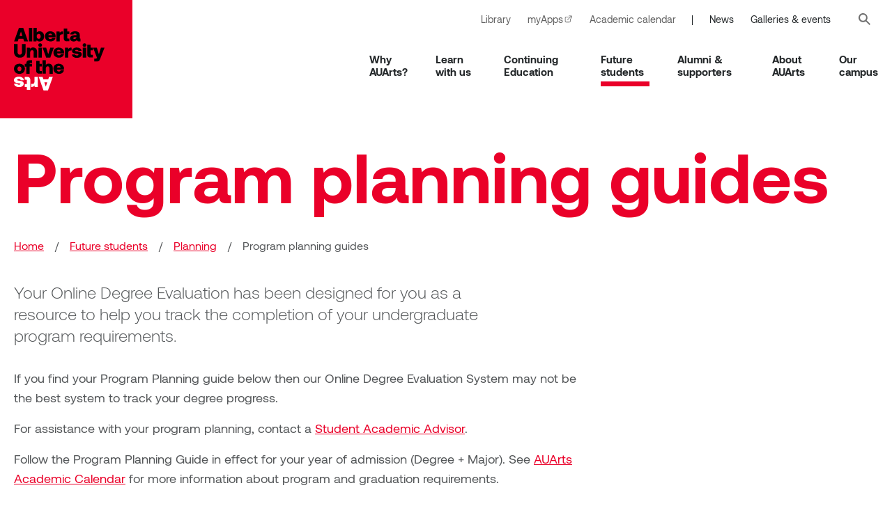

--- FILE ---
content_type: text/html; charset=UTF-8
request_url: https://auarts.ca/future-students/planning/program-planning-guides
body_size: 27738
content:
<!DOCTYPE html>
<html lang="en" dir="ltr" prefix="og: https://ogp.me/ns#">
  <head>
    <meta charset="utf-8" />
<meta name="description" content="Your Program Planning Guide has been designed for you as a resource to help you track the completion of your undergraduate program requirements." />
<link rel="canonical" href="https://auarts.ca/future-students/planning/program-planning-guides" />
<meta property="og:description" content="Your Program Planning Guide has been designed for you as a resource to help you track the completion of your undergraduate program requirements." />
<meta name="Generator" content="Drupal 10 (https://www.drupal.org)" />
<meta name="MobileOptimized" content="width" />
<meta name="HandheldFriendly" content="true" />
<meta name="viewport" content="width=device-width, initial-scale=1.0" />
<link rel="icon" href="/themes/auarts/images/auarts-favicon.svg" type="image/svg+xml" />
<link rel="alternate" hreflang="en" href="https://auarts.ca/future-students/planning/program-planning-guides" />
<script src="/sites/default/files/google_tag/aua_gtm/google_tag.script.js?t98iys" defer></script>

      <title>Program planning guides | Alberta University of the Arts</title>
            <link rel="preload" href="https://auarts.ca/themes/auarts/dist/fonts/Aeonik-Regular.woff2" as="font" type="font/woff2" crossorigin>
      <link rel="preload" href="https://auarts.ca/themes/auarts/dist/fonts/Aeonik-Light.woff2" as="font" type="font/woff2" crossorigin>
      <link rel="preload" href="https://auarts.ca/themes/auarts/dist/fonts/Aeonik-Bold.woff2" as="font" type="font/woff2" crossorigin>
      <link rel="stylesheet" media="all" href="/sites/default/files/css/css_qBqKP50FqXWT0tnaeXoyO6cifxSEt7Nn7Yxo3zrlnyg.css?delta=0&amp;language=en&amp;theme=auarts&amp;include=eJxdyEEKQyEMRdENiVmSPL9BhWgk0UG7-n5KobSzey4ObDtV0QwJeCtdx7cOuvXJcKkxTbUB6U8Oo8-uhlk5OYbQnyPKfYLOpX3u5Ay7Gv0yLBiqYTWnYmdB4vfEM9fJ0r1xCf7wzYMynF-aHET6" />
<link rel="stylesheet" media="all" href="/sites/default/files/css/css_H5dWu5YSt-jsx4c3lLX-gijxU6R5slIj001hcwt5yTo.css?delta=1&amp;language=en&amp;theme=auarts&amp;include=eJxdyEEKQyEMRdENiVmSPL9BhWgk0UG7-n5KobSzey4ObDtV0QwJeCtdx7cOuvXJcKkxTbUB6U8Oo8-uhlk5OYbQnyPKfYLOpX3u5Ay7Gv0yLBiqYTWnYmdB4vfEM9fJ0r1xCf7wzYMynF-aHET6" />

      <script type="application/json" data-drupal-selector="drupal-settings-json">{"path":{"baseUrl":"\/","pathPrefix":"","currentPath":"node\/7115","currentPathIsAdmin":false,"isFront":false,"currentLanguage":"en"},"pluralDelimiter":"\u0003","suppressDeprecationErrors":true,"clientside_validation_jquery":{"validate_all_ajax_forms":2,"force_validate_on_blur":false,"force_html5_validation":false,"messages":{"required":"This field is required.","remote":"Please fix this field.","email":"Please enter a valid email address.","url":"Please enter a valid URL.","date":"Please enter a valid date.","dateISO":"Please enter a valid date (ISO).","number":"Please enter a valid number.","digits":"Please enter only digits.","equalTo":"Please enter the same value again.","maxlength":"Please enter no more than {0} characters.","minlength":"Please enter at least {0} characters.","rangelength":"Please enter a value between {0} and {1} characters long.","range":"Please enter a value between {0} and {1}.","max":"Please enter a value less than or equal to {0}.","min":"Please enter a value greater than or equal to {0}.","step":"Please enter a multiple of {0}."}},"onPointSearch":{"onPointKey":"5e74913b-f3e5-424a-be9a-e8333339c8f2","onPointInput":".search_input","onPointPredict":false,"onPointPrimary":false,"onPointSuggestedTitle":"Popular Searches","onPointSuggested":false,"onPointPath":"\/search-results","onPointUrlFilter":false,"onPointUrlExcludeFilter":"(*page=* OR *keyword=*)"},"user":{"uid":0,"permissionsHash":"8cd8db3965ae89f4431f58e06b25db973dd47e6c49704cf4d89598c89aca7814"}}</script>
<script src="/sites/default/files/js/js_Pv6efHw1wSB8sFdOjNMMhPuwC75mkvpAk82mPxVknIU.js?scope=header&amp;delta=0&amp;language=en&amp;theme=auarts&amp;include=eJxLLE0sKinWT8_JT0rM0cnNzMvML0rMS0-NL07MzdFH4-slpgBFdPLzCvIz80rii1MTi5Iz9FG5ACO8IEA"></script>

      </head>
        <body class="page-future-students-planning-program-planning-guides section-future-students path-node page-node-type-basic-page">
          <svg class="svg_sprite" style="display:none;" xmlns="http://www.w3.org/2000/svg" xmlns:xlink="http://www.w3.org/1999/xlink"><defs><symbol viewBox="0 0 24 22.9" id="alert"><path d="m23.5 16.2-7.5-13.8c-.8-1.5-2.3-2.4-4-2.4s-3.2.9-4 2.4l-7.5 13.8c-.8 1.4-.7 3.1.1 4.5s2.3 2.2 3.9 2.2h14.9c1.6 0 3.1-.8 3.9-2.2.9-1.4.9-3.1.2-4.5zm-2.1 3.3c-.4.7-1.1 1.1-1.9 1.1h-15c-.8 0-1.5-.4-1.9-1.1s-.4-1.5 0-2.2l7.4-13.8c.4-.7 1.2-1.2 2-1.2s1.6.5 2 1.2l7.5 13.8c.3.7.3 1.5-.1 2.2zm-9.2-3.4c-.6 0-1.1.5-1.1 1.1s.5 1.1 1.1 1.1 1.1-.5 1.1-1.1c0-.3-.1-.6-.3-.8-.3-.2-.5-.3-.8-.3zm0-1.8c.6 0 1.1-.5 1.1-1.1v-3.5c0-.6-.5-1.1-1.1-1.1s-1.1.5-1.1 1.1v3.5c0 .6.5 1.1 1.1 1.1z" fill="#f5f5f5" /></symbol><symbol viewBox="0 0 12 22" id="angle-left"><path d="M.384 10.012L9.728.395c.544-.527 1.376-.527 1.888 0s.512 1.383 0 1.943L3.2 11l8.416 8.662a1.42 1.42 0 0 1 0 1.943c-.512.527-1.344.527-1.888 0l-9.344-9.65c-.512-.527-.512-1.383 0-1.943z" fill="#EFF1F1" fill-rule="evenodd" /></symbol><symbol viewBox="0 0 12 22" id="angle-right"><path d="M11.616 11.988l-9.344 9.617c-.544.527-1.376.527-1.888 0s-.512-1.383 0-1.943L8.8 11 .384 2.338a1.42 1.42 0 0 1 0-1.943c.512-.527 1.344-.527 1.888 0l9.344 9.65c.512.527.512 1.383 0 1.943z" fill="#EFF1F1" fill-rule="evenodd" /></symbol><symbol viewBox="0 0 24 24" id="arrow-right"><path d="M10.2 1.9L11.4.7c.5-.5 1.3-.5 1.8 0l10.4 10.4c.5.5.5 1.3 0 1.8L13.2 23.3c-.5.5-1.3.5-1.8 0l-1.2-1.2c-.5-.5-.5-1.3 0-1.8l6.5-6.1H1.3c-.7 0-1.3-.6-1.3-1.3v-1.7c0-.7.6-1.3 1.3-1.3h15.4l-6.5-6.1c-.5-.6-.5-1.4 0-1.9z" /></symbol><symbol viewBox="0 0 128.8 89.4" id="auarts-logo"><path d="M55.3.2l-7 19.5h-6.2L35.2.2h5.5l1.2 3.7h6.8L49.9.2h5.4zm-7.9 7.7h-4.2l2.1 6.3 2.1-6.3zm-22.9 6.7v-4.3h1.8c2 0 2.9-1.1 2.9-3.2V.2H34v14.4h-4.4l-.4-2.1c-.4.7-.9 1.2-1.6 1.6-.8.4-1.6.6-2.5.5h-.6zm-1.3 4h-4.8v-4h-3.1v-4h3.1V5.5c.1-.6-.3-1.2-.9-1.3h-2.2v-4h3.6c1.2-.1 2.3.3 3.2 1.1.8.9 1.2 2 1.1 3.2v14.1zM9.7 5c-.1-.5-.4-1-.9-1.3-.5-.3-1.1-.5-1.8-.4-.6 0-1.2.1-1.7.3-.4.1-.6.5-.6.9 0 .3.1.5.3.6.3.2.5.3.8.3.4.1 1 .2 2 .3 1.6.1 3.1.5 4.5 1.3 1 .6 1.6 1.7 1.6 2.9 0 1.4-.6 2.8-1.8 3.6-1.4 1-3.1 1.4-4.7 1.3-1.8.1-3.6-.4-5.1-1.3-1.2-.7-2-2-2.1-3.4h4.5c.1.4.3.8.7 1 .5.3 1.1.4 1.7.4.5 0 1.1-.1 1.5-.3.3-.2.6-.5.6-.9.1-.3-.2-.6-.5-.6-.7-.2-1.4-.3-2-.3l-.6-.1C4.6 9.2 3 8.8 1.6 8.1.5 7.4-.1 6.1 0 4.9c0-1 .3-1.9.9-2.6C1.5 1.5 2.4.9 3.3.6 4.5.2 5.7 0 7 0c1.8-.1 3.6.4 5.1 1.4 1.2.8 2 2.2 2.1 3.6H9.7z" transform="translate(0 69.732)" fill="#fff" /><g><path d="M.2 19.3L7.1 0h6.1L20 19.3h-5.5l-1.2-3.7H6.6l-1.2 3.7H.2zm7.7-7.7H12l-2-6.2-2.1 6.2zM21.3 0H26v19.3h-4.8V0zm18.5 5.8c1 .6 1.8 1.5 2.3 2.5 1.1 2.4 1.1 5.2 0 7.7-1 2.2-3.2 3.5-5.6 3.5-1.6.1-3.2-.7-4.2-2l-.4 1.8h-4.2V0h4.8v6.6c1-1.2 2.5-1.8 4-1.7 1.1 0 2.3.3 3.3.9zm-2.5 8.9c1-1.5 1-3.5 0-5.1-.5-.6-1.3-1-2.1-1s-1.6.3-2.1 1c-1 1.5-1 3.5 0 5.1.5.6 1.3 1 2.1 1s1.6-.3 2.1-1zM45 8.4c.6-1.1 1.5-2 2.6-2.6 1.2-.6 2.5-.9 3.9-.9s2.7.3 4 .9c1.1.5 2 1.4 2.7 2.4.7 1.1 1 2.3 1 3.6 0 .5 0 1-.1 1.5H49v.1c.2 1.8 1.2 2.6 2.8 2.6 1.4 0 2.2-.5 2.5-1.6H59c-.1.9-.5 1.8-1.1 2.5-.6.8-1.4 1.4-2.3 1.8-1.1.5-2.2.7-3.4.7-1.5 0-3-.3-4.3-.9-1.2-.5-2.1-1.4-2.8-2.5-.7-1.2-1-2.5-1-3.8-.1-1.3.2-2.7.9-3.8zm9.3 2c-.1-.6-.4-1.2-.9-1.6-.5-.4-1.1-.6-1.8-.5-.6 0-1.3.2-1.8.5-.5.4-.8 1-.8 1.6h5.3zm15.6-5.3v4.2h-1.8c-1.9 0-2.9 1.1-2.9 3.2v6.8h-4.8V5.1h4.4l.4 2.1c.4-.7.9-1.2 1.6-1.6.8-.4 1.6-.6 2.4-.5h.7zm1-4h4.8v4h3.1V9h-3.1v5c-.1.6.3 1.2.9 1.3h2.2v3.9h-3.6c-1.2.2-2.4-.2-3.2-1-.8-.9-1.2-2-1.1-3.2V1.1zm23.8 14.3v3.9h-2.4c-.7.1-1.5-.1-2-.6-.4-.4-.7-1-.6-1.6V17c-.5.8-1.1 1.4-1.9 1.9-.8.4-1.7.6-2.6.6-1.4.1-2.7-.3-3.9-1.1-1-.7-1.5-1.9-1.5-3.1-.1-1.4.6-2.8 1.8-3.6 1.6-.9 3.4-1.4 5.2-1.3h2.1v-.6c0-.5-.2-.9-.6-1.2-.5-.3-1-.5-1.6-.5-.5 0-1 .1-1.4.4-.4.2-.6.6-.6 1H80c.1-1.4.8-2.7 2-3.4 1.5-.9 3.2-1.3 4.9-1.2 1.7-.1 3.5.4 4.9 1.3 1.2.9 1.8 2.4 1.7 3.9v4.4c0 .2 0 .5.2.7.2.1.4.2.7.2h.3zm-5.9-2.1h-2c-.6 0-1.2.1-1.7.4-.4.3-.6.7-.6 1.1 0 .4.1.7.4.9.3.2.7.4 1.1.3.7 0 1.4-.2 1.9-.8.7-.3.9-1 .9-1.9zM5.2 23.1v11.2c-.1 1.1.2 2.1.7 3 1.3 1.3 3.5 1.3 4.8 0 .6-.9.8-1.9.7-3V23.1h5.1V34c.2 2.3-.6 4.6-2.1 6.3-1.6 1.6-3.9 2.4-6.1 2.2-2.3.2-4.5-.6-6.1-2.2C.7 38.5-.1 36.3.1 34V23.1h5.1zm26.1 6.5c1.1 1 1.6 2.8 1.6 5.3v7.6h-4.8v-7.4c.1-.8-.1-1.7-.6-2.4-.4-.6-1.1-.9-1.8-.8-.7 0-1.4.3-1.9.8-.5.7-.7 1.5-.7 2.4v7.4h-4.8V28.2h4.2l.4 1.7c.5-.6 1.1-1.1 1.8-1.4.8-.3 1.6-.5 2.5-.5 1.5 0 3 .5 4.1 1.6zm7.9-6.8c1 1 1 2.7 0 3.7-1.1 1-2.7 1-3.8 0-1-1-1-2.7 0-3.7s2.7-1 3.8 0zm-4.3 5.4h4.8v14.2h-4.8V28.2zm5.8 0h5.1l3 9.5 2.9-9.5h5l-5 14.2h-5.9l-5.1-14.2zm16.4 3.3c.6-1.1 1.5-2 2.6-2.5 1.2-.6 2.5-.9 3.9-.9s2.7.3 4 .9c1.1.5 2 1.4 2.7 2.4.7 1.1 1 2.3 1 3.6 0 .5 0 1-.1 1.5h-9.9v.1c.2 1.8 1.2 2.6 2.8 2.6 1.4 0 2.2-.5 2.5-1.6H71c-.1.9-.5 1.8-1.1 2.5-.6.8-1.4 1.4-2.3 1.8-1.1.5-2.2.7-3.4.7-1.5 0-3-.3-4.3-.9-1.2-.5-2.1-1.4-2.8-2.5-.7-1.2-1-2.5-1-3.8 0-1.4.3-2.7 1-3.9zm9.3 2c-.1-.6-.4-1.2-.9-1.6-.5-.4-1.1-.6-1.8-.5-.6 0-1.3.2-1.8.5-.5.4-.8 1-.8 1.6h5.3zM82 28.2v4.2h-1.8c-1.9 0-2.9 1.1-2.9 3.2v6.8h-4.8V28.2h4.4l.4 2.1c.4-.7.9-1.2 1.6-1.6.8-.4 1.6-.6 2.4-.5h.7zm4.8 9.5c.1.5.4 1 .8 1.2.5.3 1.1.5 1.8.5.6 0 1.2-.1 1.7-.3.4-.2.6-.5.6-.9 0-.2-.1-.4-.3-.6-.3-.2-.5-.3-.8-.3-.4-.1-1-.2-2-.3-1.6-.1-3.1-.5-4.5-1.2-1-.6-1.6-1.7-1.5-2.9 0-1.4.6-2.7 1.8-3.5 1.4-.9 3-1.4 4.7-1.3 1.8-.1 3.5.4 5 1.3 1.2.7 2 2 2 3.4h-4.5c-.1-.4-.3-.8-.7-1-.5-.3-1.1-.4-1.7-.4-.5 0-1 .1-1.5.3-.3.2-.6.5-.6.9 0 .3.2.6.6.6.7.2 1.3.3 2 .3l.6.1c1.6.1 3.1.5 4.5 1.2 1.1.7 1.7 1.9 1.6 3.2 0 .9-.3 1.8-.9 2.5-.6.8-1.5 1.3-2.4 1.7-1.2.4-2.4.6-3.6.6-1.8.1-3.5-.4-5-1.3-1.2-.8-2-2.1-2.1-3.6h4.4zm15.4-14.9c1 1 1 2.7 0 3.7-1.1 1-2.7 1-3.8 0-1-1-1-2.7 0-3.7s2.7-1 3.8 0zm-4.3 5.4h4.8v14.2h-4.8V28.2zm6.3-4h4.8v4h3.1v3.9H109v5c-.1.6.3 1.2.9 1.3h2.2v3.9h-3.6c-1.2.1-2.3-.3-3.2-1.1-.8-.9-1.2-2-1.1-3.2V24.2zm13.6 4l3 9.5 2.9-9.5h5.1l-6.2 16c-.3.7-.6 1.4-1 2.1-.3.5-.7.9-1.2 1.2-.6.3-1.2.4-1.9.4h-4.4V44h2.2c.3 0 .7 0 1-.2.3-.2.4-.5.5-.8l.2-.5-5.5-14.3h5.3zM3.7 64.8c-1.1-.6-2.1-1.5-2.7-2.5-1.3-2.4-1.3-5.3 0-7.7.6-1.1 1.6-2 2.7-2.5 2.6-1.2 5.6-1.2 8.2 0 1.1.6 2.1 1.5 2.7 2.5 1.3 2.4 1.3 5.3 0 7.7-.6 1.1-1.6 2-2.7 2.5-2.7 1.2-5.6 1.2-8.2 0zM9.9 61c1-1.5 1-3.5 0-5-1-1.2-2.8-1.3-4-.2l-.2.2c-1 1.5-1 3.5 0 5 1 1.2 2.8 1.3 4 .2 0-.1.1-.2.2-.2zm7.8-9.7v-1c-.1-1.1.4-2.2 1.2-3 1-.8 2.2-1.2 3.4-1.1h3.5v4h-2.4c-.5-.1-.9.2-1 .7v.4h3.3v3.9h-3.3v10.3h-4.8V55.3h-2.2v-3.9l2.3-.1zm13.9-4h4.8v4h3.1v3.9h-3.1v5c-.1.6.3 1.2.9 1.3h2.2v3.9h-3.6c-1.2.1-2.3-.3-3.2-1.1-.8-.9-1.2-2-1.1-3.2V47.3zm22 5.4c1.1 1 1.6 2.8 1.6 5.2v7.6h-4.8v-7.4c.1-.8-.1-1.7-.6-2.4-.4-.6-1.1-.9-1.8-.8-.7 0-1.4.3-1.9.8-.5.7-.7 1.5-.7 2.3v7.4h-4.8V46.2h4.8v6.5c.5-.5 1-.9 1.7-1.2 2.3-.8 4.8-.3 6.5 1.2zm3.4 1.9c.6-1.1 1.5-2 2.6-2.5 1.2-.6 2.5-.9 3.9-.9s2.7.3 4 .9c1.1.5 2 1.4 2.7 2.4.7 1.1 1 2.3 1 3.6 0 .5 0 1-.1 1.5H61v.1c.2 1.8 1.2 2.6 2.8 2.6 1.4 0 2.2-.5 2.5-1.6H71c-.1.9-.5 1.8-1.1 2.5-.6.8-1.4 1.4-2.3 1.8-1.1.5-2.2.7-3.4.7-1.5 0-3-.3-4.3-.9-1.2-.5-2.1-1.4-2.8-2.5-.7-1.2-1-2.5-1-3.8-.1-1.4.2-2.7.9-3.9zm9.4 2c-.1-.6-.4-1.2-.9-1.6-.5-.4-1.1-.6-1.8-.5-.6 0-1.3.2-1.8.5-.5.4-.8 1-.8 1.6h5.3z" transform="translate(.007)" /></g></symbol><symbol viewBox="0 0 164.8 24" id="auarts-logo-small"><path d="m65.5 83.6 3.7-10.5h3.3l3.7 10.5h-3l-.7-2h-3.5l-.6 2zm4.2-4.2h2.3l-1.2-3.4zm7.3-6.3h2.6v10.5h-2.6zm10 3.2c.5.3 1 .8 1.2 1.4.6 1.3.6 2.8 0 4.1-.6 1.2-1.7 1.9-3 1.9-.9 0-1.7-.4-2.3-1.1l-.2 1h-2.3v-10.5h2.6v3.6c.5-.6 1.3-1 2.2-.9.6 0 1.3.1 1.8.5zm-1.4 4.8c.6-.8.6-1.9 0-2.7-.3-.3-.7-.5-1.1-.5s-.9.2-1.1.5c-.5.8-.5 1.9 0 2.7.3.3.7.5 1.1.5.5 0 .9-.2 1.1-.5zm4.2-3.5c.3-.6.8-1.1 1.4-1.4s1.4-.5 2.1-.5 1.5.1 2.2.5c.6.3 1.1.7 1.5 1.3s.5 1.3.5 1.9c0 .3 0 .6-.1.8h-5.4c.1 1 .6 1.4 1.5 1.4.7 0 1.2-.3 1.3-.9h2.5c-.1.5-.3 1-.6 1.4s-.8.8-1.3 1c-.6.3-1.2.4-1.8.4-.8 0-1.6-.1-2.3-.5-.6-.3-1.1-.8-1.5-1.4s-.5-1.4-.5-2.1c0-.5.2-1.2.5-1.9zm5.1 1.1c0-.3-.2-.6-.5-.8s-.6-.3-1-.3c-.3 0-.7.1-1 .3s-.4.5-.5.8zm8.4-2.8v2.3h-1c-1 0-1.6.6-1.6 1.7v3.7h-2.6v-7.7h2.4l.2 1.1c.2-.4.5-.6.9-.9.4-.2.9-.3 1.3-.3zm.5-2.2h2.6v2.2h1.7v2.1h-1.7v2.7c-.1.3.2.6.5.7h.2 1v2.1h-1.9c-.6 0-1.2-.2-1.7-.6-.4-.5-.7-1.1-.6-1.7v-7.5zm13 7.8v2.1h-1.3c-.4 0-.8-.1-1.1-.3-.2-.2-.4-.5-.3-.9v-.1c-.3.4-.6.8-1 1s-.9.4-1.4.3c-.7 0-1.5-.2-2.1-.6-.5-.4-.8-1-.8-1.7 0-.8.3-1.5 1-2 .8-.5 1.8-.7 2.8-.7h1.1v-.3c0-.3-.1-.5-.3-.7s-.5-.3-.8-.2c-.3 0-.5.1-.8.2-.2.1-.3.3-.3.5h-2.5c0-.8.4-1.5 1.1-1.9.8-.5 1.7-.7 2.6-.7.9-.1 1.9.2 2.7.7.6.5 1 1.3.9 2.1v2.7c0 .1 0 .3.1.4s.2.1.4.1zm-3.2-1.2h-1.1c-.3 0-.6.1-.9.2-.2.1-.3.4-.3.6s.1.4.2.5c.2.1.4.2.6.2.4 0 .8-.1 1.1-.4.2-.2.4-.6.4-1.1zm9-7.2v6.1c0 .6.1 1.1.4 1.6.7.7 1.9.7 2.6 0 .3-.5.4-1.1.4-1.6v-6.1h2.7v5.9c.1 1.3-.3 2.5-1.1 3.4-1.9 1.6-4.7 1.6-6.6 0-.8-1-1.2-2.2-1.1-3.4v-5.9zm14.1 3.5c.7.8 1 1.8.9 2.8v4.1h-2.6v-4c0-.5-.1-.9-.3-1.3-.2-.3-.6-.5-1-.4-.4 0-.8.1-1 .4-.3.4-.4.8-.4 1.3v4h-2.6v-7.7h2.3l.2.9c.3-.3.6-.6 1-.8s.9-.3 1.3-.3c.8.1 1.6.4 2.2 1zm4.2-3.7c.6.5.6 1.4 0 2-.6.5-1.5.5-2.1 0s-.6-1.4 0-2c.6-.5 1.5-.5 2.1 0zm-2.3 3h2.6v7.7h-2.6zm3.2 0h2.8l1.6 5.2 1.6-5.2h2.7l-2.7 7.7h-3.2zm8.8 1.7c.3-.6.8-1.1 1.4-1.4s1.4-.5 2.1-.5 1.5.1 2.2.5c.6.3 1.1.7 1.5 1.3s.5 1.3.5 1.9c0 .3 0 .6-.1.8h-5.4c.1 1 .6 1.4 1.5 1.4.7 0 1.2-.3 1.3-.9h2.5c-.1.5-.3 1-.6 1.4s-.8.8-1.3 1c-.6.3-1.2.4-1.8.4-.8 0-1.6-.1-2.3-.5-.6-.3-1.1-.8-1.5-1.4s-.5-1.4-.5-2.1c0-.5.2-1.2.5-1.9zm5.1 1.1c0-.3-.2-.6-.5-.8s-.6-.3-1-.3c-.3 0-.7.1-1 .3s-.4.5-.5.8zm8.4-2.8v2.3h-1c-1 0-1.6.6-1.6 1.7v3.7h-2.5v-7.7h2.4l.2 1.1c.2-.4.5-.6.9-.9.4-.2.9-.3 1.3-.3zm2.7 5.1c.1.3.2.5.5.7s.6.3.9.3.6 0 .9-.2c.2-.1.3-.3.3-.5 0-.1 0-.2-.1-.3s-.3-.1-.4-.2c-.2 0-.6-.1-1.1-.2-.8-.1-1.7-.3-2.4-.7-.6-.3-.9-.9-.8-1.6 0-.8.3-1.5.9-1.9.7-.5 1.6-.8 2.5-.7 1 0 1.9.2 2.7.7.7.4 1.1 1.1 1.1 1.8h-2.4c0-.2-.2-.5-.4-.6-.3-.2-.6-.2-.9-.2s-.6 0-.8.2c-.2.1-.3.3-.3.5s.1.3.3.4c.4.1.7.1 1.1.2h.3c.8.1 1.7.3 2.4.7.6.4.9 1 .9 1.7 0 .5-.2 1-.5 1.4s-.8.7-1.3.9c-.6.2-1.3.3-2 .3-1 0-1.9-.2-2.7-.7-.7-.4-1.1-1.2-1.1-2zm8.3-8.1c.6.5.6 1.4 0 2-.6.5-1.5.5-2.1 0s-.6-1.4 0-2c.6-.5 1.5-.5 2.1 0zm-2.3 3h2.6v7.7h-2.6zm3.4-2.2h2.6v2.2h1.7v2.1h-1.7v2.7c-.1.3.2.6.5.7h.2 1v2.1h-1.9c-.6 0-1.2-.2-1.7-.6-.4-.5-.7-1.1-.6-1.7zm7.4 2.2 1.6 5.1 1.6-5.1h2.8l-3.3 8.7c-.1.4-.3.8-.5 1.1s-.4.5-.7.6c-.3.2-.7.2-1 .2h-2.4v-2.1h1.2c.2 0 .4 0 .5-.1s.2-.2.3-.4l.1-.3-3-7.8zm10.2 7.3c-.6-.3-1.1-.8-1.5-1.4-.7-1.3-.7-2.9 0-4.2.3-.6.9-1.1 1.5-1.4 1.4-.6 3-.6 4.4 0 .6.3 1.1.8 1.5 1.4.7 1.3.7 2.9 0 4.2-.3.6-.9 1.1-1.5 1.4-1.4.6-3 .6-4.4 0zm3.3-2.1c.6-.8.6-1.9 0-2.7-.6-.6-1.5-.7-2.2-.1 0 0-.1.1-.1.1-.6.8-.6 1.9 0 2.7.6.6 1.5.7 2.2.1.1 0 .1-.1.1-.1zm4.3-5.2v-.6c0-.6.2-1.2.6-1.6.5-.4 1.2-.6 1.8-.6h1.9v2.2h-1.3c-.2 0-.5.1-.5.4v.1.1h1.8v2.1h-1.7v5.6h-2.6v-5.6h-1.2v-2.1zm7.5-2.2h2.6v2.2h1.7v2.1h-1.7v2.7c-.1.3.2.6.5.7h.2 1v2.1h-1.9c-.6 0-1.2-.2-1.7-.6-.4-.5-.7-1.1-.6-1.7v-7.5zm12 2.9c.7.8 1 1.8.9 2.8v4.1h-2.6v-4c0-.4-.1-.9-.3-1.3-.2-.3-.6-.5-1-.4-.4 0-.8.1-1 .4-.3.4-.4.8-.4 1.3v4h-2.6v-10.4h2.6v3.5c.2-.3.6-.5.9-.7 1.2-.4 2.5-.1 3.5.7zm1.8 1c.3-.6.8-1.1 1.4-1.4s1.4-.5 2.1-.5 1.5.1 2.2.5c.6.3 1.1.7 1.5 1.3s.5 1.3.5 1.9c0 .3 0 .6-.1.8h-5.4c.1 1 .6 1.4 1.5 1.4.7 0 1.2-.3 1.3-.9h2.5c-.1.5-.3 1-.6 1.4s-.8.8-1.3 1c-.6.3-1.2.4-1.8.4-.8 0-1.6-.1-2.3-.5-.6-.3-1.1-.8-1.5-1.4s-.5-1.4-.5-2.1c0-.5.1-1.2.5-1.9zm5.1 1.1c0-.3-.2-.6-.5-.8s-.6-.3-1-.3c-.3 0-.7.1-1 .3s-.4.5-.5.8zm2.5 7.2-3.8 10.6h-3.4l-3.8-10.6h3l.7 2h3.7l.7-2zm-4.2 4.2h-2.3l1.1 3.4zm-12.5 3.6v-2.3h1c1.1 0 1.6-.6 1.6-1.7v-3.8h2.6v7.8h-2.4l-.2-1.2c-.2.4-.5.7-.9.9s-.9.3-1.3.3zm-.6 2.2h-2.6v-2.2h-1.7v-2.2h1.7v-2.8c.1-.3-.2-.6-.5-.7-.1 0-.2 0-.2 0h-1v-2.2h2c.6 0 1.3.2 1.7.6.4.5.7 1.1.6 1.7zm-7.4-7.4c-.1-.3-.2-.5-.5-.7s-.6-.3-1-.3c-.3 0-.6 0-.9.2-.2.1-.3.3-.3.5 0 .1 0 .2.1.3s.3.1.5.2c.2 0 .6.1 1.1.2.9.1 1.7.3 2.5.7.6.3.9.9.8 1.6 0 .8-.3 1.5-1 1.9-.8.5-1.7.8-2.6.7-1 0-1.9-.2-2.8-.7-.7-.4-1.1-1.1-1.1-1.9h2.5c0 .2.2.5.4.6.3.2.6.2.9.2s.6 0 .8-.2c.2-.1.3-.3.3-.5s-.1-.3-.3-.4c-.4-.1-.7-.2-1.1-.2h-.3c-.9-.1-1.7-.3-2.4-.7-.6-.4-.9-1-.9-1.7 0-.5.2-1 .5-1.4.4-.4.8-.7 1.3-.9.6-.2 1.3-.3 2-.3 1 0 1.9.2 2.8.7.7.4 1.1 1.2 1.1 2z" fill="#fff" transform="translate(-65.533 -72.517)" /></symbol><symbol viewBox="0 0 114.8 90.4" id="auarts-short"><path d="m114.8 49.8-14.5 40.6h-12.9l-14.3-40.6h11.5l2.6 7.7h14.2l2.5-7.7zm-16.3 16.1h-8.7l4.4 13.2zm-47.6 13.8v-8.9h3.8c4.1 0 6.1-2.2 6.1-6.7v-14.3h10v29.9h-9.2l-.8-4.4c-.8 1.4-1.9 2.5-3.3 3.3-1.6.8-3.3 1.2-5.1 1.1zm-2.6 8.4h-10v-8.4h-6.4v-8.3h6.4v-10.6c.2-1.3-.6-2.5-1.8-2.7-.3-.1-.6-.1-.9 0h-3.7v-8.3h7.5c2.4-.2 4.8.7 6.6 2.3 1.6 1.5 2.4 3.8 2.4 6.7zm-28.2-28.3c-.2-1.1-.8-2-1.8-2.6-1.1-.7-2.4-1-3.7-1-1.2-.1-2.5.2-3.6.6-.8.3-1.3 1.1-1.3 2 0 .5.2.9.6 1.2.5.3 1.1.5 1.7.6.8.1 2.2.3 4.1.6 4.1.5 7.3 1.4 9.4 2.6 2.2 1.2 3.4 3.6 3.2 6.1.1 2.9-1.3 5.7-3.7 7.4-2.5 1.9-5.7 2.8-9.8 2.8-4.4 0-7.9-.9-10.6-2.6-2.6-1.5-4.2-4.2-4.3-7.2h9.4c.1.9.7 1.7 1.5 2.2 1.1.6 2.3.9 3.6.8 1.1.1 2.2-.2 3.2-.6.7-.3 1.2-1.1 1.2-1.9 0-.7-.5-1.2-1.2-1.4-1.4-.4-2.8-.6-4.2-.7l-1.2-.1c-3.3-.2-6.5-1.1-9.4-2.6-2.1-1.1-3.2-3.3-3.2-6.5 0-1.9.6-3.8 1.8-5.3 1.3-1.6 3.1-2.8 5.1-3.5 2.4-.9 5-1.3 7.6-1.2 4.3 0 7.9.9 10.6 2.8 2.6 1.7 4.2 4.5 4.4 7.6z" fill="#ea0029" /><path d="m39.4 40.6 14.5-40.6h12.9l14.4 40.6h-11.5l-2.6-7.7h-14.1l-2.5 7.7zm16.3-16.1h8.6l-4.3-13.2zm34.7-24.5v23.6c0 2.8.5 4.9 1.6 6.3 1 1.4 2.7 2.1 5.1 2.1s4.1-.7 5.1-2.1 1.6-3.5 1.6-6.3v-23.6h10.7v23c0 5.8-1.5 10.2-4.4 13.3-3 3.1-7.3 4.6-12.9 4.6s-10-1.5-12.9-4.6c-3-3.1-4.4-7.5-4.4-13.3v-23z" /></symbol><symbol viewBox="0 0 24 24" id="calendar"><path d="M20.2 3H18V.6c0-.3-.3-.6-.6-.6h-1.9c-.2 0-.5.3-.5.6V3H9V.6c0-.3-.3-.6-.6-.6H6.6c-.3 0-.6.3-.6.6V3H3.8C2.5 3 1.5 4 1.5 5.2v16.5c0 1.2 1 2.2 2.2 2.2h16.5c1.2 0 2.2-1 2.2-2.2V5.2C22.5 4 21.5 3 20.2 3zM20 21.8H4c-.2 0-.3-.1-.3-.3v-14h16.5v14c0 .1-.1.3-.2.3z" /></symbol><symbol viewBox="0 0 24 21.3" id="cart"><path d="M22 12.6l2-8.7c.1-.6-.3-1.2-1-1.2H6.6L6.3.8c-.1-.5-.6-.8-1-.8H1C.4 0 0 .4 0 1v.7c0 .6.4 1 1 1h2.9L6.8 17c-.7.4-1.2 1.2-1.2 2 0 1.3 1 2.3 2.3 2.3s2.3-1 2.3-2.3c0-.7-.3-1.2-.7-1.7h8.7c-.4.4-.7 1-.7 1.7 0 1.3 1 2.3 2.3 2.3s2.3-1 2.3-2.3c0-.9-.5-1.7-1.3-2.1l.2-1c.1-.6-.3-1.2-1-1.2H9.1l-.3-1.3H21c.5-.1.9-.4 1-.8z" fill="#fff" /></symbol><symbol viewBox="0 0 24 24" id="chevron-down"><path d="M12.07,15.21c.07-.11,6.47-6.58,9.62-9.71a1.08,1.08,0,0,1,.56-.31.72.72,0,0,1,.51.19c.33.28.62.6.93.9s.41.72,0,1.13L12.51,18.58a.62.62,0,0,1-1,0L.34,7.45c-.46-.46-.46-.74,0-1.2l.81-.81a.68.68,0,0,1,1.1,0Z" /></symbol><symbol viewBox="0 0 24 24" id="chevron-down-alt"><path d="m11.1 18.9-10.7-10.7c-.5-.5-.5-1.4 0-1.9l1.2-1.2c.5-.5 1.3-.5 1.9 0l8.5 8.5 8.5-8.5c.5-.5 1.3-.5 1.9 0l1.2 1.2c.5.5.5 1.4 0 1.9l-10.7 10.7c-.5.5-1.3.5-1.8 0z" fill="#fff" /></symbol><symbol viewBox="0 0 24 24" id="close"><path d="M12 0C5.4 0 0 5.4 0 12s5.4 12 12 12 12-5.4 12-12S18.6 0 12 0zm5.9 15.2c.2.2.2.6 0 .8L16 17.9c-.2.2-.6.2-.8 0L12 14.7l-3.2 3.2c-.2.2-.6.2-.8 0L6.1 16c-.2-.2-.2-.6 0-.8L9.3 12 6.1 8.8c-.2-.2-.2-.5 0-.8L8 6.1c.2-.2.6-.2.8 0L12 9.3l3.2-3.2c.2-.2.6-.2.8 0L17.9 8c.2.2.2.6 0 .8L14.7 12l3.2 3.2z" /></symbol><symbol viewBox="0 0 24 24" id="email"><path d="M0 3v18h24V3zm6.623 7.929L2 16.641V7.183zM2.482 5h19.035L12 12.713zm5.694 7.188L12 15.287l3.83-3.104L21.442 19H2.663zm9.208-1.264L22 7.183v9.348z" /></symbol><symbol viewBox="0 0 16 16" id="external"><path d="M8.4 4v.9h3l-5.7 5.8.6.6 5.8-5.7v3h.9V4H8.4zM3.8 5.9c-1 0-1.8.8-1.8 1.8v5.5c0 1 .8 1.8 1.8 1.8h5.5c1 0 1.8-.8 1.8-1.8V8.6l-.9.9v3.7c0 .5-.4.9-.9.9H3.8c-.5 0-.9-.4-.9-.9V7.7c0-.5.4-.9.9-.9h3.7l.9-.9H3.8z" /></symbol><symbol viewBox="0 0 24 24" id="facebook"><path d="m9 8h-3v4h3v12h5v-12h3.642l.358-4h-4v-1.667c0-.955.192-1.333 1.115-1.333h2.885v-5h-3.808c-3.596 0-5.192 1.583-5.192 4.615z" /></symbol><symbol viewBox="0 0 24 24" id="instagram"><path d="m12 2.163c3.204 0 3.584.012 4.85.07 3.252.148 4.771 1.691 4.919 4.919.058 1.265.069 1.645.069 4.849 0 3.205-.012 3.584-.069 4.849-.149 3.225-1.664 4.771-4.919 4.919-1.266.058-1.644.07-4.85.07-3.204 0-3.584-.012-4.849-.07-3.26-.149-4.771-1.699-4.919-4.92-.058-1.265-.07-1.644-.07-4.849 0-3.204.013-3.583.07-4.849.149-3.227 1.664-4.771 4.919-4.919 1.266-.057 1.645-.069 4.849-.069zm0-2.163c-3.259 0-3.667.014-4.947.072-4.358.2-6.78 2.618-6.98 6.98-.059 1.281-.073 1.689-.073 4.948s.014 3.668.072 4.948c.2 4.358 2.618 6.78 6.98 6.98 1.281.058 1.689.072 4.948.072s3.668-.014 4.948-.072c4.354-.2 6.782-2.618 6.979-6.98.059-1.28.073-1.689.073-4.948s-.014-3.667-.072-4.947c-.196-4.354-2.617-6.78-6.979-6.98-1.281-.059-1.69-.073-4.949-.073zm0 5.838c-3.403 0-6.162 2.759-6.162 6.162s2.759 6.163 6.162 6.163 6.162-2.759 6.162-6.163c0-3.403-2.759-6.162-6.162-6.162zm0 10.162c-2.209 0-4-1.79-4-4 0-2.209 1.791-4 4-4s4 1.791 4 4c0 2.21-1.791 4-4 4zm6.406-11.845c-.796 0-1.441.645-1.441 1.44s.645 1.44 1.441 1.44c.795 0 1.439-.645 1.439-1.44s-.644-1.44-1.439-1.44z" /></symbol><symbol viewBox="0 0 24 24" id="linkedin"><path d="M19 0H5a5 5 0 0 0-5 5v14a5 5 0 0 0 5 5h14a5 5 0 0 0 5-5V5a5 5 0 0 0-5-5zM8 19H5V8h3v11zM6.5 6.732c-.966 0-1.75-.79-1.75-1.764s.784-1.764 1.75-1.764 1.75.79 1.75 1.764-.783 1.764-1.75 1.764zM20 19h-3v-5.604c0-3.368-4-3.113-4 0V19h-3V8h3v1.765c1.396-2.586 7-2.777 7 2.476V19z" /></symbol><symbol viewBox="0 0 24 24" id="search"><path d="M16.3 14.4c1.1-1.4 1.8-3.3 1.8-5.3 0-5-4-9.1-9.1-9.1S0 4 0 9.1s4 9.1 9.1 9.1c2 0 3.9-.7 5.3-1.8L22 24l2-2-7.7-7.6zm-7.2.9c-3.5 0-6.3-2.8-6.3-6.3s2.8-6.3 6.3-6.3 6.3 2.8 6.3 6.3-2.8 6.3-6.3 6.3z" fill="#707070" /></symbol><symbol viewBox="0 0 24 24" id="search-alt"><path d="M23.7 20.8L19 16.1c-.2-.2-.5-.3-.8-.3h-.8c1.3-1.7 2.1-3.7 2.1-6 0-5.4-4.4-9.7-9.7-9.7S0 4.4 0 9.8s4.4 9.7 9.7 9.7c2.3 0 4.3-.8 6-2.1v.8c0 .3.1.6.3.8l4.7 4.7c.4.4 1.2.4 1.6 0l1.3-1.3c.5-.5.5-1.2.1-1.6zm-14-5c-3.3 0-6-2.7-6-6s2.7-6 6-6 6 2.7 6 6-2.6 6-6 6z" fill="#24282a" /></symbol><symbol viewBox="0 0 24 24" id="twitter"><path d="M24 4.557c-.883.392-1.832.656-2.828.775 1.017-.609 1.798-1.574 2.165-2.724-.951.564-2.005.974-3.127 1.195-.897-.957-2.178-1.555-3.594-1.555-3.179 0-5.515 2.966-4.797 6.045-4.091-.205-7.719-2.165-10.148-5.144-1.29 2.213-.669 5.108 1.523 6.574-.806-.026-1.566-.247-2.229-.616-.054 2.281 1.581 4.415 3.949 4.89-.693.188-1.452.232-2.224.084.626 1.956 2.444 3.379 4.6 3.419-2.07 1.623-4.678 2.348-7.29 2.04 2.179 1.397 4.768 2.212 7.548 2.212 9.142 0 14.307-7.721 13.995-14.646.962-.695 1.797-1.562 2.457-2.549z" /></symbol><symbol viewBox="0 0 24 24" id="youtube"><path d="M19.615 3.184c-3.604-.246-11.631-.245-15.23 0C.488 3.45.029 5.804 0 12c.029 6.185.484 8.549 4.385 8.816 3.6.245 11.626.246 15.23 0C23.512 20.55 23.971 18.196 24 12c-.029-6.185-.484-8.549-4.385-8.816zM9 16V8l8 3.993L9 16z" /></symbol></defs></svg>

                    <a href="#main-content" class="visually-hidden focusable skip-link" role="navigation" aria-label="Skip to main content link">
            Skip to main content
          </a>
          <noscript><iframe src="https://www.googletagmanager.com/ns.html?id=GTM-THC5G9C" height="0" width="0" style="display:none;visibility:hidden"></iframe></noscript>
            <div class="dialog-off-canvas-main-canvas" data-off-canvas-main-canvas>
      
<div class="layout-container">
  <header class="header" role="banner">
  <div class="container header_wrapper">
    <div class="header_branding">
      <a href="/" title="Home" rel="home" class="site_logo">
                  <svg viewbox="0 0 128.833 89.444" class="aua_logo" alt="Home" tabindex="-1" focusable="false">
            <use xlink:href="#auarts-logo"></use>
          </svg>
          <svg viewbox="0 0 165 25" class="aua_logo_mobile" alt="Home" tabindex="-1" focusable="false">
            <use xlink:href="#auarts-logo-small"></use>
          </svg>
              </a>

      <div class="aua_cart aua_cart__mobile">
        <button class="aua_cart__toggle text-white">
          <svg viewbox="0 0 24 24" class="aua_cart_logo" tabindex="-1" focusable="false" aria-hidden="true">
            <use xlink:href="#cart"></use>
            <p class="visually-hidden">cart</p>
            <p class="cart_sum text-small text-bold mb-0"></p>
          </svg>
        </button>
      </div>

      <button id="menuToggle" class="mobile_toggle">
        <div class="mobile_toggle__inner">
          <div class="mobile_toggle__icon"></div>
        </div>
      </button>
    </div>

    <div class="header_navigation">
      <div class="header_navigation__inner">
        <div class="aua_cart aua_cart__desktop">
          <button class="aua_cart__toggle text-white">
            <svg viewbox="0 0 24 24" class="aua_cart_logo" tabindex="-1" focusable="false" aria-hidden="true">
              <use xlink:href="#cart"></use>
            </svg>
            <p class="text-small mb-0">cart</p>
            <p class="cart_sum text-small text-bold mb-0"></p>
          </button>
        </div>

        <div class="search_wrapper">
          <form action="/search-results" class="site_search" id="siteSearch" name="site_search">
            <label for="siteSearchInput" class="visually-hidden">Search</label>
            <input id="siteSearchInput" name='q' type="text" placeholder="Search..." class="search_input" autocomplete="off">
            <button type="submit" class="search_submit">
              <span class="visually-hidden">
                Search
              </span>
              <svg viewbox="0 0 17 17" class="search_icon" tabindex="-1" focusable="false" aria-hidden="true">
                <use xlink:href="#search"></use>
              </svg>
            </button>
          </form>
        </div>

          <nav role="navigation" aria-labelledby="block-mainnavigation-menu" id="block-mainnavigation">
            
  <h2 class="visually-hidden" id="block-mainnavigation-menu">Main navigation</h2>
  

        
  
  
  
            <ul data-region="header" class="menu__main_nav menu__primary_main">
      
              
                
                                <li class="menu_main__item menu_item has-child menu_item_level__0">
                  <span class="menu_link__wrapper">
                    <a href="/why-auarts" class="menu_item_level__0 menu_main__link menu_link" data-drupal-link-system-path="node/319">Why AUArts?</a>

                                          <button class="section_toggle subnav_toggle">
                        <svg viewbox="0 0 24 24" class="menu_arrow" tabindex="-1" focusable="false" aria-hidden="true">
                          <use xlink:href="#chevron-down"></use>
                        </svg>
                      </button>

                    </span>

                                        
                      
  
  
              <div class="subnav_wrapper section_toggle__wrapper">
          <div class="subnav_container">
            <div class="subnav_inner">
                              <div class="menu_cta">
                                      <div class="menu_cta__image_wrapper">
                      <div class="menu_cta__image">
                        <div class="image-cover-fill">
                            <article class="media media--type-image media--view-mode-responsive-image-full-quarter-">
  
            <picture>
                  <source srcset="/sites/default/files/styles/responsive_220/public/2021-11/why-auarts-cta_0.webp?itok=UrUkzMHV 220w, /sites/default/files/styles/responsive_320/public/2021-11/why-auarts-cta_0.webp?itok=UmuecRvZ 320w, /sites/default/files/styles/responsive_480/public/2021-11/why-auarts-cta_0.webp?itok=DmV0b90T 480w, /sites/default/files/styles/responsive_520/public/2021-11/why-auarts-cta_0.webp?itok=7pxmfqaj 520w, /sites/default/files/styles/responsive_960/public/2021-11/why-auarts-cta_0.webp?itok=bkmqMXd8 600w" type="image/webp" sizes="(min-width:640px) 50vw, (min-width:1024px) 34vw, (min-width:1140px) 300px, 100vw" width="600" height="600"/>
              <source srcset="/sites/default/files/styles/responsive_220/public/2021-11/why-auarts-cta_0.jpg?itok=UrUkzMHV 220w, /sites/default/files/styles/responsive_320/public/2021-11/why-auarts-cta_0.jpg?itok=UmuecRvZ 320w, /sites/default/files/styles/responsive_480/public/2021-11/why-auarts-cta_0.jpg?itok=DmV0b90T 480w, /sites/default/files/styles/responsive_520/public/2021-11/why-auarts-cta_0.jpg?itok=7pxmfqaj 520w, /sites/default/files/styles/responsive_960/public/2021-11/why-auarts-cta_0.jpg?itok=bkmqMXd8 600w" type="image/jpeg" sizes="(min-width:640px) 50vw, (min-width:1024px) 34vw, (min-width:1140px) 300px, 100vw" width="600" height="600"/>
                  <img loading="eager" data-original-image-width="600" data-original-image-height="600" srcset="/sites/default/files/styles/responsive_220/public/2021-11/why-auarts-cta_0.jpg?itok=UrUkzMHV 220w, /sites/default/files/styles/responsive_320/public/2021-11/why-auarts-cta_0.jpg?itok=UmuecRvZ 320w, /sites/default/files/styles/responsive_480/public/2021-11/why-auarts-cta_0.jpg?itok=DmV0b90T 480w, /sites/default/files/styles/responsive_520/public/2021-11/why-auarts-cta_0.jpg?itok=7pxmfqaj 520w, /sites/default/files/styles/responsive_960/public/2021-11/why-auarts-cta_0.jpg?itok=bkmqMXd8 600w" sizes="(min-width:640px) 50vw, (min-width:1024px) 34vw, (min-width:1140px) 300px, 100vw" width="600" height="600" src="/sites/default/files/styles/responsive_480/public/2021-11/why-auarts-cta_0.jpg?itok=DmV0b90T" alt="Printmaking" class="img-lazy" decoding="async" loading="lazy"/>

  </picture>



  </article>


                        </div>
                      </div>
                    </div>
                  
                                      <div class="menu_cta__content">
                      
  <p class="text-large text-light text-grey">It’s hard not to be inspired here. Some of the most talented and prominent artists, designers, craftspeople and critical thinkers around the world lead our classes.</p>

                      
<div class="links_list__inline">
      <a href="/future-students/request-more-information" class="arrow_link">Request more information<svg viewbox="0 0 24 24" class="arrow_link__icon" tabindex="-1" focusable="false" aria-hidden="true"><use xlink:href="#arrow-right"></use></svg></a>  </div>

                    </div>
                                  </div>
              
              <ul data-region="header" class="menu__main_nav subnav_main__submenu menu_level__1">
              
              
                
                                <li class="menu_main__item menu_item menu_item_level__1">
                  <span class="menu_link__wrapper">
                    <a href="/why-auarts/why-an-arts-education" class="menu_item_level__1 menu_main__link menu_link" data-drupal-link-system-path="node/320">Why an arts education?</a>

                    
                </li>
              
                
                                <li class="menu_main__item menu_item menu_item_level__1">
                  <span class="menu_link__wrapper">
                    <a href="/why-auarts/top-10-reasons" class="menu_item_level__1 menu_main__link menu_link" data-drupal-link-system-path="node/321">Top 10 reasons</a>

                    
                </li>
              
                
                                <li class="menu_main__item menu_item menu_item_level__1">
                  <span class="menu_link__wrapper">
                    <a href="/why-auarts/careers-for-auarts-grads" class="menu_item_level__1 menu_main__link menu_link" data-drupal-link-system-path="node/322">Careers for AUArts grads</a>

                    
                </li>
              
                
                                <li class="menu_main__item menu_item menu_item_level__1">
                  <span class="menu_link__wrapper">
                    <a href="/alumni-supporters/meet-our-alumni" class="menu_item_level__1 menu_main__link menu_link" data-drupal-link-system-path="node/266">Meet our alumni</a>

                    
                </li>
              
                
                                <li class="menu_main__item menu_item menu_item_level__1">
                  <span class="menu_link__wrapper">
                    <a href="/about-auarts/faculty-and-staff" class="menu_item_level__1 menu_main__link menu_link" data-drupal-link-system-path="node/77">Meet our faculty</a>

                    
                </li>
              
                
                                <li class="menu_main__item menu_item menu_item_level__1">
                  <span class="menu_link__wrapper">
                    <a href="/why-auarts/for-parents-and-teachers" class="menu_item_level__1 menu_main__link menu_link" data-drupal-link-system-path="node/325">For parents and teachers</a>

                    
                </li>
              
                
                                <li class="menu_main__item menu_item has-child menu_item_level__1">
                  <span class="menu_link__wrapper">
                    <a href="/why-auarts/viewbook" class="menu_item_level__1 menu_main__link menu_link" data-drupal-link-system-path="node/314">Viewbook</a>

                                          <button class="section_toggle subnav_toggle">
                        <svg viewbox="0 0 24 24" class="menu_arrow" tabindex="-1" focusable="false" aria-hidden="true">
                          <use xlink:href="#chevron-down"></use>
                        </svg>
                      </button>

                    </span>

                                        
                      
  
  
              <div class="subnav_wrapper section_toggle__wrapper">
          <div class="subnav_container">
            <div class="subnav_inner">
              
              <ul data-region="header" class="subnav_main__submenu menu__main_nav menu_level__2">
              
              
                
                                <li class="menu_main__item menu_item menu_item_level__2">
                  <span class="menu_link__wrapper">
                    <a href="/why-auarts/viewbook/viewbook-stories" class="menu_item_level__2 menu_main__link menu_link" data-drupal-link-system-path="node/7289">Viewbook stories</a>

                    
                </li>
              
            </ul>
                        </div>
          </div>
        </div>
      
                  
                </li>
              
                
                                <li class="menu_main__item menu_item menu_item_level__1">
                  <span class="menu_link__wrapper">
                    <a href="/why-auarts/hire-from-auarts" class="menu_item_level__1 menu_main__link menu_link" data-drupal-link-system-path="node/326">Hire from AUArts</a>

                    
                </li>
              
            </ul>
                        </div>
          </div>
        </div>
      
                  
                </li>
              
                
                                <li class="menu_main__item menu_item has-child menu_item_level__0">
                  <span class="menu_link__wrapper">
                    <a href="/learn-with-us" class="menu_item_level__0 menu_main__link menu_link" data-drupal-link-system-path="node/62">Learn with us</a>

                                          <button class="section_toggle subnav_toggle">
                        <svg viewbox="0 0 24 24" class="menu_arrow" tabindex="-1" focusable="false" aria-hidden="true">
                          <use xlink:href="#chevron-down"></use>
                        </svg>
                      </button>

                    </span>

                                        
                      
  
  
              <div class="subnav_wrapper section_toggle__wrapper">
          <div class="subnav_container">
            <div class="subnav_inner">
                              <div class="menu_cta">
                                      <div class="menu_cta__image_wrapper">
                      <div class="menu_cta__image">
                        <div class="image-cover-fill">
                            <article class="media media--type-image media--view-mode-responsive-image-full-quarter-">
  
            <picture>
                  <source srcset="/sites/default/files/styles/responsive_220/public/2021-11/learn-with-us-cta.webp?itok=g72jJHD- 220w, /sites/default/files/styles/responsive_320/public/2021-11/learn-with-us-cta.webp?itok=iUDKSCYC 320w, /sites/default/files/styles/responsive_480/public/2021-11/learn-with-us-cta.webp?itok=elprzNXm 480w, /sites/default/files/styles/responsive_520/public/2021-11/learn-with-us-cta.webp?itok=wR8Zwkte 520w, /sites/default/files/styles/responsive_960/public/2021-11/learn-with-us-cta.webp?itok=iCI70RLw 600w" type="image/webp" sizes="(min-width:640px) 50vw, (min-width:1024px) 34vw, (min-width:1140px) 300px, 100vw" width="600" height="600"/>
              <source srcset="/sites/default/files/styles/responsive_220/public/2021-11/learn-with-us-cta.jpg?itok=g72jJHD- 220w, /sites/default/files/styles/responsive_320/public/2021-11/learn-with-us-cta.jpg?itok=iUDKSCYC 320w, /sites/default/files/styles/responsive_480/public/2021-11/learn-with-us-cta.jpg?itok=elprzNXm 480w, /sites/default/files/styles/responsive_520/public/2021-11/learn-with-us-cta.jpg?itok=wR8Zwkte 520w, /sites/default/files/styles/responsive_960/public/2021-11/learn-with-us-cta.jpg?itok=iCI70RLw 600w" type="image/jpeg" sizes="(min-width:640px) 50vw, (min-width:1024px) 34vw, (min-width:1140px) 300px, 100vw" width="600" height="600"/>
                  <img loading="eager" data-original-image-width="600" data-original-image-height="600" srcset="/sites/default/files/styles/responsive_220/public/2021-11/learn-with-us-cta.jpg?itok=g72jJHD- 220w, /sites/default/files/styles/responsive_320/public/2021-11/learn-with-us-cta.jpg?itok=iUDKSCYC 320w, /sites/default/files/styles/responsive_480/public/2021-11/learn-with-us-cta.jpg?itok=elprzNXm 480w, /sites/default/files/styles/responsive_520/public/2021-11/learn-with-us-cta.jpg?itok=wR8Zwkte 520w, /sites/default/files/styles/responsive_960/public/2021-11/learn-with-us-cta.jpg?itok=iCI70RLw 600w" sizes="(min-width:640px) 50vw, (min-width:1024px) 34vw, (min-width:1140px) 300px, 100vw" width="600" height="600" src="/sites/default/files/styles/responsive_480/public/2021-11/learn-with-us-cta.jpg?itok=elprzNXm" alt="Fibre" class="img-lazy" decoding="async" loading="lazy"/>

  </picture>



  </article>


                        </div>
                      </div>
                    </div>
                  
                                      <div class="menu_cta__content">
                      
  <p class="text-large text-light text-grey">AUArts offers small classes, more subject areas than most design schools, and the flexibility to create a curriculum as unique as you are.</p>

                      
<div class="links_list__inline">
      <a href="/future-students/how-to-apply" class="arrow_link">Apply now<svg viewbox="0 0 24 24" class="arrow_link__icon" tabindex="-1" focusable="false" aria-hidden="true"><use xlink:href="#arrow-right"></use></svg></a>  </div>

                    </div>
                                  </div>
              
              <ul data-region="header" class="subnav_main__submenu menu__main_nav menu_level__1">
              
              
                
                                <li class="menu_main__item menu_item has-child menu_item_level__1">
                  <span class="menu_link__wrapper">
                    <a href="/learn-with-us/program-areas" class="menu_item_level__1 menu_main__link menu_link" data-drupal-link-system-path="node/2427">Program areas</a>

                                          <button class="section_toggle subnav_toggle">
                        <svg viewbox="0 0 24 24" class="menu_arrow" tabindex="-1" focusable="false" aria-hidden="true">
                          <use xlink:href="#chevron-down"></use>
                        </svg>
                      </button>

                    </span>

                                        
                      
  
  
              <div class="subnav_wrapper section_toggle__wrapper">
          <div class="subnav_container">
            <div class="subnav_inner">
              
              <ul data-region="header" class="subnav_main__submenu menu__main_nav menu_level__2">
              
              
                
                                <li class="menu_main__item menu_item menu_item_level__2">
                  <span class="menu_link__wrapper">
                    <a href="/learn-with-us/program-areas/animation" class="menu_item_level__2 menu_main__link menu_link" data-drupal-link-system-path="node/127142">Animation</a>

                    
                </li>
              
                
                                <li class="menu_main__item menu_item menu_item_level__2">
                  <span class="menu_link__wrapper">
                    <a href="/learn-with-us/program-areas/ceramics" class="menu_item_level__2 menu_main__link menu_link" data-drupal-link-system-path="node/2428">Ceramics</a>

                    
                </li>
              
                
                                <li class="menu_main__item menu_item menu_item_level__2">
                  <span class="menu_link__wrapper">
                    <a href="/learn-with-us/program-areas/comic-studies" class="menu_item_level__2 menu_main__link menu_link" data-drupal-link-system-path="node/399913">Comic Studies</a>

                    
                </li>
              
                
                                <li class="menu_main__item menu_item menu_item_level__2">
                  <span class="menu_link__wrapper">
                    <a href="/learn-with-us/program-areas/critical-and-creative-studies" class="menu_item_level__2 menu_main__link menu_link" data-drupal-link-system-path="node/10315">Critical and Creative Studies</a>

                    
                </li>
              
                
                                <li class="menu_main__item menu_item menu_item_level__2">
                  <span class="menu_link__wrapper">
                    <a href="/learn-with-us/program-areas/drawing" class="menu_item_level__2 menu_main__link menu_link" data-drupal-link-system-path="node/2429">Drawing</a>

                    
                </li>
              
                
                                <li class="menu_main__item menu_item menu_item_level__2">
                  <span class="menu_link__wrapper">
                    <a href="/learn-with-us/program-areas/fibre" class="menu_item_level__2 menu_main__link menu_link" data-drupal-link-system-path="node/2430">Fibre</a>

                    
                </li>
              
                
                                <li class="menu_main__item menu_item menu_item_level__2">
                  <span class="menu_link__wrapper">
                    <a href="/learn-with-us/program-areas/game-design" class="menu_item_level__2 menu_main__link menu_link" data-drupal-link-system-path="node/399863">Game Design</a>

                    
                </li>
              
                
                                <li class="menu_main__item menu_item menu_item_level__2">
                  <span class="menu_link__wrapper">
                    <a href="/learn-with-us/program-areas/glass" class="menu_item_level__2 menu_main__link menu_link" data-drupal-link-system-path="node/2431">Glass</a>

                    
                </li>
              
                
                                <li class="menu_main__item menu_item menu_item_level__2">
                  <span class="menu_link__wrapper">
                    <a href="/learn-with-us/program-areas/graphic-design-advertising" class="menu_item_level__2 menu_main__link menu_link" data-drupal-link-system-path="node/402507">Graphic Design &amp; Advertising</a>

                    
                </li>
              
                
                                <li class="menu_main__item menu_item menu_item_level__2">
                  <span class="menu_link__wrapper">
                    <a href="/learn-with-us/program-areas/illustration" class="menu_item_level__2 menu_main__link menu_link" data-drupal-link-system-path="node/402508">Illustration</a>

                    
                </li>
              
                
                                <li class="menu_main__item menu_item menu_item_level__2">
                  <span class="menu_link__wrapper">
                    <a href="/learn-with-us/program-areas/jewellery-and-metals" class="menu_item_level__2 menu_main__link menu_link" data-drupal-link-system-path="node/2432">Jewellery and Metals</a>

                    
                </li>
              
                
                                <li class="menu_main__item menu_item menu_item_level__2">
                  <span class="menu_link__wrapper">
                    <a href="/learn-with-us/program-areas/media-arts" class="menu_item_level__2 menu_main__link menu_link" data-drupal-link-system-path="node/2433">Media Arts</a>

                    
                </li>
              
                
                                <li class="menu_main__item menu_item menu_item_level__2">
                  <span class="menu_link__wrapper">
                    <a href="/learn-with-us/program-areas/object-design" class="menu_item_level__2 menu_main__link menu_link" data-drupal-link-system-path="node/127141">Object Design and Fabrication Minor</a>

                    
                </li>
              
                
                                <li class="menu_main__item menu_item menu_item_level__2">
                  <span class="menu_link__wrapper">
                    <a href="/learn-with-us/program-areas/painting" class="menu_item_level__2 menu_main__link menu_link" data-drupal-link-system-path="node/2434">Painting</a>

                    
                </li>
              
                
                                <li class="menu_main__item menu_item menu_item_level__2">
                  <span class="menu_link__wrapper">
                    <a href="/learn-with-us/program-areas/photography" class="menu_item_level__2 menu_main__link menu_link" data-drupal-link-system-path="node/2435">Photography</a>

                    
                </li>
              
                
                                <li class="menu_main__item menu_item menu_item_level__2">
                  <span class="menu_link__wrapper">
                    <a href="/learn-with-us/program-areas/print-media" class="menu_item_level__2 menu_main__link menu_link" data-drupal-link-system-path="node/2436">Print Media</a>

                    
                </li>
              
                
                                <li class="menu_main__item menu_item menu_item_level__2">
                  <span class="menu_link__wrapper">
                    <a href="/learn-with-us/program-areas/sculpture" class="menu_item_level__2 menu_main__link menu_link" data-drupal-link-system-path="node/2437">Sculpture</a>

                    
                </li>
              
            </ul>
                        </div>
          </div>
        </div>
      
                  
                </li>
              
                
                                <li class="menu_main__item menu_item has-child menu_item_level__1">
                  <span class="menu_link__wrapper">
                    <a href="/learn-with-us/undergraduate" class="menu_item_level__1 menu_main__link menu_link" data-drupal-link-system-path="node/190">Undergraduate</a>

                                          <button class="section_toggle subnav_toggle">
                        <svg viewbox="0 0 24 24" class="menu_arrow" tabindex="-1" focusable="false" aria-hidden="true">
                          <use xlink:href="#chevron-down"></use>
                        </svg>
                      </button>

                    </span>

                                        
                      
  
  
              <div class="subnav_wrapper section_toggle__wrapper">
          <div class="subnav_container">
            <div class="subnav_inner">
              
              <ul data-region="header" class="subnav_main__submenu menu_level__2 menu__main_nav">
              
              
                
                                <li class="menu_main__item menu_item menu_item_level__2">
                  <span class="menu_link__wrapper">
                    <a href="/learn-with-us/undergraduate/bachelor-of-design-bdes" class="menu_item_level__2 menu_main__link menu_link" data-drupal-link-system-path="node/192">BDes</a>

                    
                </li>
              
                
                                <li class="menu_main__item menu_item menu_item_level__2">
                  <span class="menu_link__wrapper">
                    <a href="/learn-with-us/undergraduate/bachelor-of-fine-arts-bfa" class="menu_item_level__2 menu_main__link menu_link" data-drupal-link-system-path="node/191">BFA</a>

                    
                </li>
              
            </ul>
                        </div>
          </div>
        </div>
      
                  
                </li>
              
                
                                <li class="menu_main__item menu_item has-child menu_item_level__1">
                  <span class="menu_link__wrapper">
                    <a href="/learn-with-us/graduate" class="menu_item_level__1 menu_main__link menu_link" data-drupal-link-system-path="node/193">Graduate</a>

                                          <button class="section_toggle subnav_toggle">
                        <svg viewbox="0 0 24 24" class="menu_arrow" tabindex="-1" focusable="false" aria-hidden="true">
                          <use xlink:href="#chevron-down"></use>
                        </svg>
                      </button>

                    </span>

                                        
                      
  
  
              <div class="subnav_wrapper section_toggle__wrapper">
          <div class="subnav_container">
            <div class="subnav_inner">
              
              <ul data-region="header" class="subnav_main__submenu menu_level__2 menu__main_nav">
              
              
                
                                <li class="menu_main__item menu_item menu_item_level__2">
                  <span class="menu_link__wrapper">
                    <a href="/learn-with-us/graduate/faqs" class="menu_item_level__2 menu_main__link menu_link" data-drupal-link-system-path="node/196">FAQs</a>

                    
                </li>
              
                
                                <li class="menu_main__item menu_item menu_item_level__2">
                  <span class="menu_link__wrapper">
                    <a href="/learn-with-us/graduate/mfa-quick-facts" class="menu_item_level__2 menu_main__link menu_link" data-drupal-link-system-path="node/197">MFA quick facts</a>

                    
                </li>
              
                
                                <li class="menu_main__item menu_item menu_item_level__2">
                  <span class="menu_link__wrapper">
                    <a href="/learn-with-us/graduate/structure-and-content" class="menu_item_level__2 menu_main__link menu_link" data-drupal-link-system-path="node/194">Structure and content</a>

                    
                </li>
              
            </ul>
                        </div>
          </div>
        </div>
      
                  
                </li>
              
                
                                <li class="menu_main__item menu_item has-child menu_item_level__1">
                  <span class="menu_link__wrapper">
                    <a href="/learn-with-us/precollege-program" class="menu_item_level__1 menu_main__link menu_link" data-drupal-link-system-path="node/200">Pre-College program</a>

                                          <button class="section_toggle subnav_toggle">
                        <svg viewbox="0 0 24 24" class="menu_arrow" tabindex="-1" focusable="false" aria-hidden="true">
                          <use xlink:href="#chevron-down"></use>
                        </svg>
                      </button>

                    </span>

                                        
                      
  
  
              <div class="subnav_wrapper section_toggle__wrapper">
          <div class="subnav_container">
            <div class="subnav_inner">
              
              <ul data-region="header" class="subnav_main__submenu menu_level__2 menu__main_nav">
              
              
                
                                <li class="menu_main__item menu_item menu_item_level__2">
                  <span class="menu_link__wrapper">
                    <a href="/learn-with-us/precollege-program/ready-to-apply" class="menu_item_level__2 menu_main__link menu_link" data-drupal-link-system-path="node/10906">Ready to apply?</a>

                    
                </li>
              
                
                                <li class="menu_main__item menu_item menu_item_level__2">
                  <span class="menu_link__wrapper">
                    <a href="/learn-with-us/precollege-program/residence" class="menu_item_level__2 menu_main__link menu_link" data-drupal-link-system-path="node/10904">Residence</a>

                    
                </li>
              
                
                                <li class="menu_main__item menu_item menu_item_level__2">
                  <span class="menu_link__wrapper">
                    <a href="/learn-with-us/precollege-program/what-will-i-do" class="menu_item_level__2 menu_main__link menu_link" data-drupal-link-system-path="node/10901">What will I do?</a>

                    
                </li>
              
            </ul>
                        </div>
          </div>
        </div>
      
                  
                </li>
              
                
                                <li class="menu_main__item menu_item has-child menu_item_level__1">
                  <span class="menu_link__wrapper">
                    <a href="/learn-with-us/exchange-program" class="menu_item_level__1 menu_main__link menu_link" data-drupal-link-system-path="node/7079">Exchange program</a>

                                          <button class="section_toggle subnav_toggle">
                        <svg viewbox="0 0 24 24" class="menu_arrow" tabindex="-1" focusable="false" aria-hidden="true">
                          <use xlink:href="#chevron-down"></use>
                        </svg>
                      </button>

                    </span>

                                        
                      
  
  
              <div class="subnav_wrapper section_toggle__wrapper">
          <div class="subnav_container">
            <div class="subnav_inner">
              
              <ul data-region="header" class="subnav_main__submenu menu_level__2 menu__main_nav">
              
              
                
                                <li class="menu_main__item menu_item menu_item_level__2">
                  <span class="menu_link__wrapper">
                    <a href="/learn-with-us/exchange-program/exchange-program-requirements" class="menu_item_level__2 menu_main__link menu_link" data-drupal-link-system-path="node/7080">Exchange program requirements</a>

                    
                </li>
              
                
                                <li class="menu_main__item menu_item menu_item_level__2">
                  <span class="menu_link__wrapper">
                    <a href="/learn-with-us/exchange-program/incoming-exchange-students" class="menu_item_level__2 menu_main__link menu_link" data-drupal-link-system-path="node/7083">Incoming exchange students</a>

                    
                </li>
              
                
                                <li class="menu_main__item menu_item menu_item_level__2">
                  <span class="menu_link__wrapper">
                    <a href="/learn-with-us/exchange-program/participating-institutions" class="menu_item_level__2 menu_main__link menu_link" data-drupal-link-system-path="node/7081">Participating institutions</a>

                    
                </li>
              
                
                                <li class="menu_main__item menu_item menu_item_level__2">
                  <span class="menu_link__wrapper">
                    <a href="/learn-with-us/exchange-program/travel-funding" class="menu_item_level__2 menu_main__link menu_link" data-drupal-link-system-path="node/7082">Travel funding</a>

                    
                </li>
              
            </ul>
                        </div>
          </div>
        </div>
      
                  
                </li>
              
            </ul>
                        </div>
          </div>
        </div>
      
                  
                </li>
              
                
                                <li class="menu_main__item menu_item has-child menu_item_level__0">
                  <span class="menu_link__wrapper">
                    <a href="/continuing-education" class="menu_item_level__0 menu_main__link menu_link" data-drupal-link-system-path="node/351">Continuing Education</a>

                                          <button class="section_toggle subnav_toggle">
                        <svg viewbox="0 0 24 24" class="menu_arrow" tabindex="-1" focusable="false" aria-hidden="true">
                          <use xlink:href="#chevron-down"></use>
                        </svg>
                      </button>

                    </span>

                                        
                      
  
  
              <div class="subnav_wrapper section_toggle__wrapper">
          <div class="subnav_container">
            <div class="subnav_inner">
                              <div class="menu_cta">
                                      <div class="menu_cta__image_wrapper">
                      <div class="menu_cta__image">
                        <div class="image-cover-fill">
                            <article class="media media--type-image media--view-mode-responsive-image-full-quarter-">
  
            <picture>
                  <source srcset="/sites/default/files/styles/responsive_220/public/2021-11/con-ed-cta.webp?itok=xxO1xBAL 220w, /sites/default/files/styles/responsive_320/public/2021-11/con-ed-cta.webp?itok=wL7umLAW 320w, /sites/default/files/styles/responsive_480/public/2021-11/con-ed-cta.webp?itok=fT0IeVNw 480w, /sites/default/files/styles/responsive_520/public/2021-11/con-ed-cta.webp?itok=QGwFQsg3 520w, /sites/default/files/styles/responsive_960/public/2021-11/con-ed-cta.webp?itok=gqByegul 600w" type="image/webp" sizes="(min-width:640px) 50vw, (min-width:1024px) 34vw, (min-width:1140px) 300px, 100vw" width="600" height="600"/>
              <source srcset="/sites/default/files/styles/responsive_220/public/2021-11/con-ed-cta.jpg?itok=xxO1xBAL 220w, /sites/default/files/styles/responsive_320/public/2021-11/con-ed-cta.jpg?itok=wL7umLAW 320w, /sites/default/files/styles/responsive_480/public/2021-11/con-ed-cta.jpg?itok=fT0IeVNw 480w, /sites/default/files/styles/responsive_520/public/2021-11/con-ed-cta.jpg?itok=QGwFQsg3 520w, /sites/default/files/styles/responsive_960/public/2021-11/con-ed-cta.jpg?itok=gqByegul 600w" type="image/jpeg" sizes="(min-width:640px) 50vw, (min-width:1024px) 34vw, (min-width:1140px) 300px, 100vw" width="600" height="600"/>
                  <img loading="eager" data-original-image-width="600" data-original-image-height="600" srcset="/sites/default/files/styles/responsive_220/public/2021-11/con-ed-cta.jpg?itok=xxO1xBAL 220w, /sites/default/files/styles/responsive_320/public/2021-11/con-ed-cta.jpg?itok=wL7umLAW 320w, /sites/default/files/styles/responsive_480/public/2021-11/con-ed-cta.jpg?itok=fT0IeVNw 480w, /sites/default/files/styles/responsive_520/public/2021-11/con-ed-cta.jpg?itok=QGwFQsg3 520w, /sites/default/files/styles/responsive_960/public/2021-11/con-ed-cta.jpg?itok=gqByegul 600w" sizes="(min-width:640px) 50vw, (min-width:1024px) 34vw, (min-width:1140px) 300px, 100vw" width="600" height="600" src="/sites/default/files/styles/responsive_480/public/2021-11/con-ed-cta.jpg?itok=fT0IeVNw" alt="Ceramics" class="img-lazy" decoding="async" loading="lazy"/>

  </picture>



  </article>


                        </div>
                      </div>
                    </div>
                  
                                      <div class="menu_cta__content">
                      
  <p class="text-large text-light text-grey">Whether you want to uncover a hidden talent or expand your portfolio, you’ll find it in our School of Continuing Education &amp; Professional Development. </p>

                      
<div class="links_list__inline">
      <a href="/continuing-education/student-resources/how-to-register" class="arrow_link">Register now<svg viewbox="0 0 24 24" class="arrow_link__icon" tabindex="-1" focusable="false" aria-hidden="true"><use xlink:href="#arrow-right"></use></svg></a>  </div>

                    </div>
                                  </div>
              
              <ul data-region="header" class="subnav_main__submenu menu__main_nav menu_level__1">
              
              
                
                                <li class="menu_main__item menu_item has-child menu_item_level__1">
                  <span class="menu_link__wrapper">
                    <a href="/continuing-education/professional-development" class="menu_item_level__1 menu_main__link menu_link" data-drupal-link-system-path="node/362">Professional development</a>

                                          <button class="section_toggle subnav_toggle">
                        <svg viewbox="0 0 24 24" class="menu_arrow" tabindex="-1" focusable="false" aria-hidden="true">
                          <use xlink:href="#chevron-down"></use>
                        </svg>
                      </button>

                    </span>

                                        
                      
  
  
              <div class="subnav_wrapper section_toggle__wrapper">
          <div class="subnav_container">
            <div class="subnav_inner">
              
              <ul data-region="header" class="subnav_main__submenu menu__main_nav menu_level__2">
              
              
                
                                <li class="menu_main__item menu_item menu_item_level__2">
                  <span class="menu_link__wrapper">
                    <a href="/continuing-education/professional-development/micro-credentials" class="menu_item_level__2 menu_main__link menu_link" data-drupal-link-system-path="node/368">Micro-Credentials</a>

                    
                </li>
              
                
                                <li class="menu_main__item menu_item menu_item_level__2">
                  <span class="menu_link__wrapper">
                    <a href="/continuing-education/professional-development/professional-certificates" class="menu_item_level__2 menu_main__link menu_link" data-drupal-link-system-path="node/363">Professional certificates</a>

                    
                </li>
              
            </ul>
                        </div>
          </div>
        </div>
      
                  
                </li>
              
                
                                <li class="menu_main__item menu_item has-child menu_item_level__1">
                  <span class="menu_link__wrapper">
                    <a href="/continuing-education/personal-interest" class="menu_item_level__1 menu_main__link menu_link" data-drupal-link-system-path="node/376">Personal interest</a>

                                          <button class="section_toggle subnav_toggle">
                        <svg viewbox="0 0 24 24" class="menu_arrow" tabindex="-1" focusable="false" aria-hidden="true">
                          <use xlink:href="#chevron-down"></use>
                        </svg>
                      </button>

                    </span>

                                        
                      
  
  
              <div class="subnav_wrapper section_toggle__wrapper">
          <div class="subnav_container">
            <div class="subnav_inner">
              
              <ul data-region="header" class="subnav_main__submenu menu_level__2 menu__main_nav">
              
              
                
                                <li class="menu_main__item menu_item menu_item_level__2">
                  <span class="menu_link__wrapper">
                    <a href="/continuing-education/personal-interest/certificate-of-completion" class="menu_item_level__2 menu_main__link menu_link" data-drupal-link-system-path="node/366">Certifications of Completion</a>

                    
                </li>
              
            </ul>
                        </div>
          </div>
        </div>
      
                  
                </li>
              
                
                                <li class="menu_main__item menu_item menu_item_level__1">
                  <span class="menu_link__wrapper">
                    <a href="/continuing-education/kid-and-teen-programs" class="menu_item_level__1 menu_main__link menu_link" data-drupal-link-system-path="node/461525">Kid and teen programs</a>

                    
                </li>
              
                
                                <li class="menu_main__item menu_item menu_item_level__1">
                  <span class="menu_link__wrapper">
                    <a href="/continuing-education/summer-camps" class="menu_item_level__1 menu_main__link menu_link" data-drupal-link-system-path="node/377">Summer camps</a>

                    
                </li>
              
                
                                <li class="menu_main__item menu_item has-child menu_item_level__1">
                  <span class="menu_link__wrapper">
                    <a href="/continuing-education/student-resources" class="menu_item_level__1 menu_main__link menu_link" data-drupal-link-system-path="node/355">Student resources</a>

                                          <button class="section_toggle subnav_toggle">
                        <svg viewbox="0 0 24 24" class="menu_arrow" tabindex="-1" focusable="false" aria-hidden="true">
                          <use xlink:href="#chevron-down"></use>
                        </svg>
                      </button>

                    </span>

                                        
                      
  
  
              <div class="subnav_wrapper section_toggle__wrapper">
          <div class="subnav_container">
            <div class="subnav_inner">
              
              <ul data-region="header" class="subnav_main__submenu menu_level__2 menu__main_nav">
              
              
                
                                <li class="menu_main__item menu_item menu_item_level__2">
                  <span class="menu_link__wrapper">
                    <a href="/continuing-education/student-resources/accessibility-information" class="menu_item_level__2 menu_main__link menu_link" data-drupal-link-system-path="node/361">Accessibility information</a>

                    
                </li>
              
                
                                <li class="menu_main__item menu_item menu_item_level__2">
                  <span class="menu_link__wrapper">
                    <a href="/continuing-education/student-resources/credit-transfers" class="menu_item_level__2 menu_main__link menu_link" data-drupal-link-system-path="node/90450">Credit transfers</a>

                    
                </li>
              
                
                                <li class="menu_main__item menu_item menu_item_level__2">
                  <span class="menu_link__wrapper">
                    <a href="/continuing-education/student-resources/discounts" class="menu_item_level__2 menu_main__link menu_link" data-drupal-link-system-path="node/359">Discounts and gift certificates</a>

                    
                </li>
              
                
                                <li class="menu_main__item menu_item menu_item_level__2">
                  <span class="menu_link__wrapper">
                    <a href="/continuing-education/student-resources/how-to-register" class="menu_item_level__2 menu_main__link menu_link" data-drupal-link-system-path="node/352">How to register</a>

                    
                </li>
              
                
                                <li class="menu_main__item menu_item menu_item_level__2">
                  <span class="menu_link__wrapper">
                    <a href="/continuing-education/student-resources/international-students-faq" class="menu_item_level__2 menu_main__link menu_link" data-drupal-link-system-path="node/360">International students</a>

                    
                </li>
              
                
                                <li class="menu_main__item menu_item menu_item_level__2">
                  <span class="menu_link__wrapper">
                    <a href="/continuing-education/student-resources/student-information" class="menu_item_level__2 menu_main__link menu_link" data-drupal-link-system-path="node/356">Student information</a>

                    
                </li>
              
                
                                <li class="menu_main__item menu_item menu_item_level__2">
                  <span class="menu_link__wrapper">
                    <a href="/continuing-education/student-resources/supply-lists" class="menu_item_level__2 menu_main__link menu_link" data-drupal-link-system-path="node/357">Supply lists</a>

                    
                </li>
              
            </ul>
                        </div>
          </div>
        </div>
      
                  
                </li>
              
                
                                <li class="menu_main__item menu_item has-child menu_item_level__1">
                  <span class="menu_link__wrapper">
                    <a href="/continuing-education/meet-our-instructors" class="menu_item_level__1 menu_main__link menu_link" data-drupal-link-system-path="node/11230">Meet our instructors</a>

                                          <button class="section_toggle subnav_toggle">
                        <svg viewbox="0 0 24 24" class="menu_arrow" tabindex="-1" focusable="false" aria-hidden="true">
                          <use xlink:href="#chevron-down"></use>
                        </svg>
                      </button>

                    </span>

                                        
                      
  
  
              <div class="subnav_wrapper section_toggle__wrapper">
          <div class="subnav_container">
            <div class="subnav_inner">
              
              <ul data-region="header" class="subnav_main__submenu menu_level__2 menu__main_nav">
              
              
                
                                <li class="menu_main__item menu_item menu_item_level__2">
                  <span class="menu_link__wrapper">
                    <a href="/continuing-education/meet-our-instructors/jocelyn-mchugh" class="menu_item_level__2 menu_main__link menu_link" data-drupal-link-system-path="node/449908">Jocelyn McHugh</a>

                    
                </li>
              
            </ul>
                        </div>
          </div>
        </div>
      
                  
                </li>
              
            </ul>
                        </div>
          </div>
        </div>
      
                  
                </li>
              
                
                                <li class="menu_main__item menu_item has-child menu_main__item__active_trail menu_item_level__0">
                  <span class="menu_link__wrapper">
                    <a href="/future-students" class="menu_item_level__0 menu_main__link menu_link" data-drupal-link-system-path="node/291">Future students</a>

                                          <button class="section_toggle subnav_toggle">
                        <svg viewbox="0 0 24 24" class="menu_arrow" tabindex="-1" focusable="false" aria-hidden="true">
                          <use xlink:href="#chevron-down"></use>
                        </svg>
                      </button>

                    </span>

                                        
                      
  
  
              <div class="subnav_wrapper section_toggle__wrapper">
          <div class="subnav_container">
            <div class="subnav_inner">
                              <div class="menu_cta">
                                      <div class="menu_cta__image_wrapper">
                      <div class="menu_cta__image">
                        <div class="image-cover-fill">
                            <article class="media media--type-image media--view-mode-responsive-image-full-quarter-">
  
            <picture>
                  <source srcset="/sites/default/files/styles/responsive_220/public/2021-11/future-students-cta.webp?itok=VsHyGbQs 220w, /sites/default/files/styles/responsive_320/public/2021-11/future-students-cta.webp?itok=Z0aWkKTo 320w, /sites/default/files/styles/responsive_480/public/2021-11/future-students-cta.webp?itok=Nop2Fm9s 480w, /sites/default/files/styles/responsive_520/public/2021-11/future-students-cta.webp?itok=Q2TcxzNl 520w, /sites/default/files/styles/responsive_960/public/2021-11/future-students-cta.webp?itok=K2DNj4Zp 600w" type="image/webp" sizes="(min-width:640px) 50vw, (min-width:1024px) 34vw, (min-width:1140px) 300px, 100vw" width="600" height="600"/>
              <source srcset="/sites/default/files/styles/responsive_220/public/2021-11/future-students-cta.jpg?itok=VsHyGbQs 220w, /sites/default/files/styles/responsive_320/public/2021-11/future-students-cta.jpg?itok=Z0aWkKTo 320w, /sites/default/files/styles/responsive_480/public/2021-11/future-students-cta.jpg?itok=Nop2Fm9s 480w, /sites/default/files/styles/responsive_520/public/2021-11/future-students-cta.jpg?itok=Q2TcxzNl 520w, /sites/default/files/styles/responsive_960/public/2021-11/future-students-cta.jpg?itok=K2DNj4Zp 600w" type="image/jpeg" sizes="(min-width:640px) 50vw, (min-width:1024px) 34vw, (min-width:1140px) 300px, 100vw" width="600" height="600"/>
                  <img loading="eager" data-original-image-width="600" data-original-image-height="600" srcset="/sites/default/files/styles/responsive_220/public/2021-11/future-students-cta.jpg?itok=VsHyGbQs 220w, /sites/default/files/styles/responsive_320/public/2021-11/future-students-cta.jpg?itok=Z0aWkKTo 320w, /sites/default/files/styles/responsive_480/public/2021-11/future-students-cta.jpg?itok=Nop2Fm9s 480w, /sites/default/files/styles/responsive_520/public/2021-11/future-students-cta.jpg?itok=Q2TcxzNl 520w, /sites/default/files/styles/responsive_960/public/2021-11/future-students-cta.jpg?itok=K2DNj4Zp 600w" sizes="(min-width:640px) 50vw, (min-width:1024px) 34vw, (min-width:1140px) 300px, 100vw" width="600" height="600" src="/sites/default/files/styles/responsive_480/public/2021-11/future-students-cta.jpg?itok=Nop2Fm9s" alt="Object Design" class="img-lazy" decoding="async" loading="lazy"/>

  </picture>



  </article>


                        </div>
                      </div>
                    </div>
                  
                                      <div class="menu_cta__content">
                      
  <p class="text-large text-light text-grey">We’re here to make your application as easy as possible. Our recruitment team is available online, in person and over the phone to help you with answers to any questions you might have.</p>

                      
<div class="links_list__inline">
      <a href="/future-students/request-more-information" class="arrow_link">Request info<svg viewbox="0 0 24 24" class="arrow_link__icon" tabindex="-1" focusable="false" aria-hidden="true"><use xlink:href="#arrow-right"></use></svg></a>  </div>

                    </div>
                                  </div>
              
              <ul data-region="header" class="subnav_main__submenu menu__main_nav menu_level__1">
              
              
                
                                <li class="menu_main__item menu_item has-child menu_item_level__1">
                  <span class="menu_link__wrapper">
                    <a href="/future-students/how-to-apply" class="menu_item_level__1 menu_main__link menu_link" data-drupal-link-system-path="node/292">How to apply</a>

                                          <button class="section_toggle subnav_toggle">
                        <svg viewbox="0 0 24 24" class="menu_arrow" tabindex="-1" focusable="false" aria-hidden="true">
                          <use xlink:href="#chevron-down"></use>
                        </svg>
                      </button>

                    </span>

                                        
                      
  
  
              <div class="subnav_wrapper section_toggle__wrapper">
          <div class="subnav_container">
            <div class="subnav_inner">
              
              <ul data-region="header" class="subnav_main__submenu menu__main_nav menu_level__2">
              
              
                
                                <li class="menu_main__item menu_item menu_item_level__2">
                  <span class="menu_link__wrapper">
                    <a href="/future-students/how-to-apply/how-to-apply-for-a-masters-degree" class="menu_item_level__2 menu_main__link menu_link" data-drupal-link-system-path="node/301">Apply for the MFA program</a>

                    
                </li>
              
                
                                <li class="menu_main__item menu_item menu_item_level__2">
                  <span class="menu_link__wrapper">
                    <a href="/future-students/how-to-apply/how-to-apply-for-a-bachelors-degree" class="menu_item_level__2 menu_main__link menu_link" data-drupal-link-system-path="node/293">How to apply for a bachelor&#039;s degree</a>

                    
                </li>
              
                
                                <li class="menu_main__item menu_item menu_item_level__2">
                  <span class="menu_link__wrapper">
                    <a href="/future-students/how-to-apply/how-to-apply-for-a-masters-degree" class="menu_item_level__2 menu_main__link menu_link" data-drupal-link-system-path="node/301">How to apply for a master&#039;s degree</a>

                    
                </li>
              
                
                                <li class="menu_main__item menu_item menu_item_level__2">
                  <span class="menu_link__wrapper">
                    <a href="/future-students/how-to-apply/how-to-apply-if-youre-a-transfer-student" class="menu_item_level__2 menu_main__link menu_link" data-drupal-link-system-path="node/298">How to apply if you&#039;re a transfer student</a>

                    
                </li>
              
            </ul>
                        </div>
          </div>
        </div>
      
                  
                </li>
              
                
                                <li class="menu_main__item menu_item menu_item_level__1">
                  <span class="menu_link__wrapper">
                    <a href="/future-students/request-more-information" class="menu_item_level__1 menu_main__link menu_link" data-drupal-link-system-path="node/305">Request more information</a>

                    
                </li>
              
                
                                <li class="menu_main__item menu_item has-child menu_main__item__active_trail menu_item_level__1">
                  <span class="menu_link__wrapper">
                    <a href="/future-students/planning" class="menu_item_level__1 menu_main__link menu_link" data-drupal-link-system-path="node/7114">Planning</a>

                                          <button class="section_toggle subnav_toggle">
                        <svg viewbox="0 0 24 24" class="menu_arrow" tabindex="-1" focusable="false" aria-hidden="true">
                          <use xlink:href="#chevron-down"></use>
                        </svg>
                      </button>

                    </span>

                                        
                      
  
  
              <div class="subnav_wrapper section_toggle__wrapper">
          <div class="subnav_container">
            <div class="subnav_inner">
              
              <ul data-region="header" class="subnav_main__submenu menu_level__2 menu__main_nav">
              
              
                
                                <li class="menu_main__item menu_item menu_item_level__2">
                  <span class="menu_link__wrapper">
                    <a href="/future-students/planning/build-your-career" class="menu_item_level__2 menu_main__link menu_link" data-drupal-link-system-path="node/7116">Build your career</a>

                    
                </li>
              
                
                                <li class="menu_main__item menu_item menu_main__item__active_trail menu_item_level__2">
                  <span class="menu_link__wrapper">
                    <a href="/future-students/planning/program-planning-guides" class="menu_item_level__2 menu_main__link menu_link is-active" data-drupal-link-system-path="node/7115" aria-current="page">Program planning guides</a>

                    
                </li>
              
                
                                <li class="menu_main__item menu_item menu_item_level__2">
                  <span class="menu_link__wrapper">
                    <a href="/future-students/planning/student-housing" class="menu_item_level__2 menu_main__link menu_link" data-drupal-link-system-path="node/32633">Student Housing</a>

                    
                </li>
              
            </ul>
                        </div>
          </div>
        </div>
      
                  
                </li>
              
                
                                <li class="menu_main__item menu_item has-child menu_item_level__1">
                  <span class="menu_link__wrapper">
                    <a href="/future-students/student-awards-and-financial-aid" class="menu_item_level__1 menu_main__link menu_link" data-drupal-link-system-path="node/306">Student awards and financial aid</a>

                                          <button class="section_toggle subnav_toggle">
                        <svg viewbox="0 0 24 24" class="menu_arrow" tabindex="-1" focusable="false" aria-hidden="true">
                          <use xlink:href="#chevron-down"></use>
                        </svg>
                      </button>

                    </span>

                                        
                      
  
  
              <div class="subnav_wrapper section_toggle__wrapper">
          <div class="subnav_container">
            <div class="subnav_inner">
              
              <ul data-region="header" class="subnav_main__submenu menu_level__2 menu__main_nav">
              
              
                
                                <li class="menu_main__item menu_item menu_item_level__2">
                  <span class="menu_link__wrapper">
                    <a href="/future-students/student-awards-and-financial-aid/awards-and-scholarships" class="menu_item_level__2 menu_main__link menu_link" data-drupal-link-system-path="node/310">Awards and scholarships</a>

                    
                </li>
              
                
                                <li class="menu_main__item menu_item menu_item_level__2">
                  <span class="menu_link__wrapper">
                    <a href="/future-students/student-awards-and-financial-aid/student-loans" class="menu_item_level__2 menu_main__link menu_link" data-drupal-link-system-path="node/309">Student loans</a>

                    
                </li>
              
            </ul>
                        </div>
          </div>
        </div>
      
                  
                </li>
              
                
                                <li class="menu_main__item menu_item has-child menu_item_level__1">
                  <span class="menu_link__wrapper">
                    <a href="/future-students/international-students" class="menu_item_level__1 menu_main__link menu_link" data-drupal-link-system-path="node/311">International students</a>

                                          <button class="section_toggle subnav_toggle">
                        <svg viewbox="0 0 24 24" class="menu_arrow" tabindex="-1" focusable="false" aria-hidden="true">
                          <use xlink:href="#chevron-down"></use>
                        </svg>
                      </button>

                    </span>

                                        
                      
  
  
              <div class="subnav_wrapper section_toggle__wrapper">
          <div class="subnav_container">
            <div class="subnav_inner">
              
              <ul data-region="header" class="subnav_main__submenu menu_level__2 menu__main_nav">
              
              
                
                                <li class="menu_main__item menu_item menu_item_level__2">
                  <span class="menu_link__wrapper">
                    <a href="/future-students/international-students/frequently-asked-questions" class="menu_item_level__2 menu_main__link menu_link" data-drupal-link-system-path="node/313">Frequently asked questions</a>

                    
                </li>
              
                
                                <li class="menu_main__item menu_item menu_item_level__2">
                  <span class="menu_link__wrapper">
                    <a href="/future-students/international-students/international-applicants-admission-requirements" class="menu_item_level__2 menu_main__link menu_link" data-drupal-link-system-path="node/312">International student requirements</a>

                    
                </li>
              
            </ul>
                        </div>
          </div>
        </div>
      
                  
                </li>
              
                
                                <li class="menu_main__item menu_item menu_item_level__1">
                  <span class="menu_link__wrapper">
                    <a href="/future-students/academic-calendar" class="menu_item_level__1 menu_main__link menu_link" data-drupal-link-system-path="node/316">Academic calendar</a>

                    
                </li>
              
                
                                <li class="menu_main__item menu_item menu_item_level__1">
                  <span class="menu_link__wrapper">
                    <a href="/future-students/new-student-orientation" class="menu_item_level__1 menu_main__link menu_link" data-drupal-link-system-path="node/318">New Student Orientation</a>

                    
                </li>
              
            </ul>
                        </div>
          </div>
        </div>
      
                  
                </li>
              
                
                                <li class="menu_main__item menu_item has-child menu_item_level__0">
                  <span class="menu_link__wrapper">
                    <a href="/alumni-supporters" class="menu_item_level__0 menu_main__link menu_link" data-drupal-link-system-path="node/265">Alumni &amp; supporters</a>

                                          <button class="section_toggle subnav_toggle">
                        <svg viewbox="0 0 24 24" class="menu_arrow" tabindex="-1" focusable="false" aria-hidden="true">
                          <use xlink:href="#chevron-down"></use>
                        </svg>
                      </button>

                    </span>

                                        
                      
  
  
              <div class="subnav_wrapper section_toggle__wrapper">
          <div class="subnav_container">
            <div class="subnav_inner">
                              <div class="menu_cta">
                                      <div class="menu_cta__image_wrapper">
                      <div class="menu_cta__image">
                        <div class="image-cover-fill">
                            <article class="media media--type-image media--view-mode-responsive-image-full-quarter-">
  
            <picture>
                  <source srcset="/sites/default/files/styles/responsive_220/public/2021-11/alumni-cta.webp?itok=h2JB_7rb 220w, /sites/default/files/styles/responsive_320/public/2021-11/alumni-cta.webp?itok=zx7foFte 320w, /sites/default/files/styles/responsive_480/public/2021-11/alumni-cta.webp?itok=ZzB704CJ 480w, /sites/default/files/styles/responsive_520/public/2021-11/alumni-cta.webp?itok=S3EN2-iR 520w, /sites/default/files/styles/responsive_960/public/2021-11/alumni-cta.webp?itok=a63_NuuN 600w" type="image/webp" sizes="(min-width:640px) 50vw, (min-width:1024px) 34vw, (min-width:1140px) 300px, 100vw" width="600" height="600"/>
              <source srcset="/sites/default/files/styles/responsive_220/public/2021-11/alumni-cta.jpg?itok=h2JB_7rb 220w, /sites/default/files/styles/responsive_320/public/2021-11/alumni-cta.jpg?itok=zx7foFte 320w, /sites/default/files/styles/responsive_480/public/2021-11/alumni-cta.jpg?itok=ZzB704CJ 480w, /sites/default/files/styles/responsive_520/public/2021-11/alumni-cta.jpg?itok=S3EN2-iR 520w, /sites/default/files/styles/responsive_960/public/2021-11/alumni-cta.jpg?itok=a63_NuuN 600w" type="image/jpeg" sizes="(min-width:640px) 50vw, (min-width:1024px) 34vw, (min-width:1140px) 300px, 100vw" width="600" height="600"/>
                  <img loading="eager" data-original-image-width="600" data-original-image-height="600" srcset="/sites/default/files/styles/responsive_220/public/2021-11/alumni-cta.jpg?itok=h2JB_7rb 220w, /sites/default/files/styles/responsive_320/public/2021-11/alumni-cta.jpg?itok=zx7foFte 320w, /sites/default/files/styles/responsive_480/public/2021-11/alumni-cta.jpg?itok=ZzB704CJ 480w, /sites/default/files/styles/responsive_520/public/2021-11/alumni-cta.jpg?itok=S3EN2-iR 520w, /sites/default/files/styles/responsive_960/public/2021-11/alumni-cta.jpg?itok=a63_NuuN 600w" sizes="(min-width:640px) 50vw, (min-width:1024px) 34vw, (min-width:1140px) 300px, 100vw" width="600" height="600" src="/sites/default/files/styles/responsive_480/public/2021-11/alumni-cta.jpg?itok=ZzB704CJ" alt="Glass" class="img-lazy" decoding="async" loading="lazy"/>

  </picture>



  </article>


                        </div>
                      </div>
                    </div>
                  
                                      <div class="menu_cta__content">
                      
  <p class="text-large text-light text-grey">AUArts graduates are a precious resource, enriching our communities, culture, and commerce with their creative talents. Help us transform the next generation of thinkers, shapers, makers and risk takers.</p>

                      
<div class="links_list__inline">
      <a href="/alumni-supporters/donate-to-auarts/boostfund" class="arrow_link">Donate now<svg viewbox="0 0 24 24" class="arrow_link__icon" tabindex="-1" focusable="false" aria-hidden="true"><use xlink:href="#arrow-right"></use></svg></a>  </div>

                    </div>
                                  </div>
              
              <ul data-region="header" class="subnav_main__submenu menu__main_nav menu_level__1">
              
              
                
                                <li class="menu_main__item menu_item has-child menu_item_level__1">
                  <span class="menu_link__wrapper">
                    <a href="/alumni-supporters/donate-to-auarts" class="menu_item_level__1 menu_main__link menu_link" data-drupal-link-system-path="node/276">Donate to AUArts</a>

                                          <button class="section_toggle subnav_toggle">
                        <svg viewbox="0 0 24 24" class="menu_arrow" tabindex="-1" focusable="false" aria-hidden="true">
                          <use xlink:href="#chevron-down"></use>
                        </svg>
                      </button>

                    </span>

                                        
                      
  
  
              <div class="subnav_wrapper section_toggle__wrapper">
          <div class="subnav_container">
            <div class="subnav_inner">
              
              <ul data-region="header" class="subnav_main__submenu menu__main_nav menu_level__2">
              
              
                
                                <li class="menu_main__item menu_item menu_item_level__2">
                  <span class="menu_link__wrapper">
                    <a href="/alumni-supporters/donate-to-auarts/boostfund" class="menu_item_level__2 menu_main__link menu_link" data-drupal-link-system-path="node/14378">AUArts Boost-A-Student Fund</a>

                    
                </li>
              
                
                                <li class="menu_main__item menu_item menu_item_level__2">
                  <span class="menu_link__wrapper">
                    <a href="/alumni-supporters/donate-to-auarts/become-a-corporate-sponsor-or-community-partner" class="menu_item_level__2 menu_main__link menu_link" data-drupal-link-system-path="node/288">Become a corporate sponsor or community partner</a>

                    
                </li>
              
                
                                <li class="menu_main__item menu_item menu_item_level__2">
                  <span class="menu_link__wrapper">
                    <a href="/alumni-supporters/donate-to-auarts/mfa-scholarships-awards" class="menu_item_level__2 menu_main__link menu_link" data-drupal-link-system-path="node/14558">MFA Scholarships &amp; Awards Fund</a>

                    
                </li>
              
                
                                <li class="menu_main__item menu_item menu_item_level__2">
                  <span class="menu_link__wrapper">
                    <a href="/alumni-supporters/donate-to-auarts/support-illingworth-kerr-gallery" class="menu_item_level__2 menu_main__link menu_link" data-drupal-link-system-path="node/286">Support Illingworth Kerr Gallery</a>

                    
                </li>
              
                
                                <li class="menu_main__item menu_item menu_item_level__2">
                  <span class="menu_link__wrapper">
                    <a href="/alumni-supporters/donate-to-auarts/support-scholarships-bursaries-awards" class="menu_item_level__2 menu_main__link menu_link" data-drupal-link-system-path="node/277">Support scholarships, bursaries &amp; awards</a>

                    
                </li>
              
            </ul>
                        </div>
          </div>
        </div>
      
                  
                </li>
              
                
                                <li class="menu_main__item menu_item has-child menu_item_level__1">
                  <span class="menu_link__wrapper">
                    <a href="/alumni-supporters/meet-our-alumni" class="menu_item_level__1 menu_main__link menu_link" data-drupal-link-system-path="node/266">Meet our alumni</a>

                                          <button class="section_toggle subnav_toggle">
                        <svg viewbox="0 0 24 24" class="menu_arrow" tabindex="-1" focusable="false" aria-hidden="true">
                          <use xlink:href="#chevron-down"></use>
                        </svg>
                      </button>

                    </span>

                                        
                      
  
  
              <div class="subnav_wrapper section_toggle__wrapper">
          <div class="subnav_container">
            <div class="subnav_inner">
              
              <ul data-region="header" class="subnav_main__submenu menu_level__2 menu__main_nav">
              
              
                
                                <li class="menu_main__item menu_item menu_item_level__2">
                  <span class="menu_link__wrapper">
                    <a href="/alumni-supporters/meet-our-alumni/almut-asta-dale" class="menu_item_level__2 menu_main__link menu_link" data-drupal-link-system-path="node/14836">Almut (Asta) Dale</a>

                    
                </li>
              
                
                                <li class="menu_main__item menu_item menu_item_level__2">
                  <span class="menu_link__wrapper">
                    <a href="/alumni-supporters/meet-our-alumni/amy-dryer" class="menu_item_level__2 menu_main__link menu_link" data-drupal-link-system-path="node/14837">Amy Dryer</a>

                    
                </li>
              
                
                                <li class="menu_main__item menu_item menu_item_level__2">
                  <span class="menu_link__wrapper">
                    <a href="/alumni-supporters/meet-our-alumni/amy-gogarty" class="menu_item_level__2 menu_main__link menu_link" data-drupal-link-system-path="node/14870">Amy Gogarty</a>

                    
                </li>
              
                
                                <li class="menu_main__item menu_item menu_item_level__2">
                  <span class="menu_link__wrapper">
                    <a href="/alumni-supporters/meet-our-alumni/anders-knudsen" class="menu_item_level__2 menu_main__link menu_link" data-drupal-link-system-path="node/14698">Anders Knudsen</a>

                    
                </li>
              
                
                                <li class="menu_main__item menu_item menu_item_level__2">
                  <span class="menu_link__wrapper">
                    <a href="/alumni-supporters/meet-our-alumni/aron-hill" class="menu_item_level__2 menu_main__link menu_link" data-drupal-link-system-path="node/14879">Aron Hill</a>

                    
                </li>
              
                
                                <li class="menu_main__item menu_item menu_item_level__2">
                  <span class="menu_link__wrapper">
                    <a href="/alumni-supporters/meet-our-alumni/audrey-mabee" class="menu_item_level__2 menu_main__link menu_link" data-drupal-link-system-path="node/14895">Audrey Mabee</a>

                    
                </li>
              
                
                                <li class="menu_main__item menu_item menu_item_level__2">
                  <span class="menu_link__wrapper">
                    <a href="/alumni-supporters/meet-our-alumni/bill-nick-austin" class="menu_item_level__2 menu_main__link menu_link" data-drupal-link-system-path="node/7435">Bill &amp; Nick Austin</a>

                    
                </li>
              
                
                                <li class="menu_main__item menu_item menu_item_level__2">
                  <span class="menu_link__wrapper">
                    <a href="/alumni-supporters/meet-our-alumni/bill-morton" class="menu_item_level__2 menu_main__link menu_link" data-drupal-link-system-path="node/14699">Bill Morton</a>

                    
                </li>
              
                
                                <li class="menu_main__item menu_item menu_item_level__2">
                  <span class="menu_link__wrapper">
                    <a href="/alumni-supporters/meet-our-alumni/brenda-malkinson" class="menu_item_level__2 menu_main__link menu_link" data-drupal-link-system-path="node/14894">Brenda Malkinson</a>

                    
                </li>
              
                
                                <li class="menu_main__item menu_item menu_item_level__2">
                  <span class="menu_link__wrapper">
                    <a href="/alumni-supporters/meet-our-alumni/brittney-bear-hat" class="menu_item_level__2 menu_main__link menu_link" data-drupal-link-system-path="node/14631">Brittney Bear Hat</a>

                    
                </li>
              
                
                                <li class="menu_main__item menu_item menu_item_level__2">
                  <span class="menu_link__wrapper">
                    <a href="/alumni-supporters/meet-our-alumni/caitlind-rc-brown" class="menu_item_level__2 menu_main__link menu_link" data-drupal-link-system-path="node/14634">Caitlind r.c. Brown</a>

                    
                </li>
              
                
                                <li class="menu_main__item menu_item menu_item_level__2">
                  <span class="menu_link__wrapper">
                    <a href="/alumni-supporters/meet-our-alumni/candace-hook" class="menu_item_level__2 menu_main__link menu_link" data-drupal-link-system-path="node/14878">Candace Hook</a>

                    
                </li>
              
                
                                <li class="menu_main__item menu_item menu_item_level__2">
                  <span class="menu_link__wrapper">
                    <a href="/alumni-supporters/meet-our-alumni/carissa-baktay" class="menu_item_level__2 menu_main__link menu_link" data-drupal-link-system-path="node/14612">Carissa Baktay</a>

                    
                </li>
              
                
                                <li class="menu_main__item menu_item menu_item_level__2">
                  <span class="menu_link__wrapper">
                    <a href="/alumni-supporters/meet-our-alumni/carol-campbell" class="menu_item_level__2 menu_main__link menu_link" data-drupal-link-system-path="node/14832">Carol Campbell</a>

                    
                </li>
              
                
                                <li class="menu_main__item menu_item menu_item_level__2">
                  <span class="menu_link__wrapper">
                    <a href="/alumni-supporters/meet-our-alumni/chris-cran" class="menu_item_level__2 menu_main__link menu_link" data-drupal-link-system-path="node/7553">Chris Cran</a>

                    
                </li>
              
                
                                <li class="menu_main__item menu_item menu_item_level__2">
                  <span class="menu_link__wrapper">
                    <a href="/alumni-supporters/meet-our-alumni/christopher-campbell-gardiner" class="menu_item_level__2 menu_main__link menu_link" data-drupal-link-system-path="node/14872">Christopher Campbell Gardiner</a>

                    
                </li>
              
                
                                <li class="menu_main__item menu_item menu_item_level__2">
                  <span class="menu_link__wrapper">
                    <a href="/alumni-supporters/meet-our-alumni/clay-weishaar" class="menu_item_level__2 menu_main__link menu_link" data-drupal-link-system-path="node/14919">Clay Weishaar</a>

                    
                </li>
              
                
                                <li class="menu_main__item menu_item menu_item_level__2">
                  <span class="menu_link__wrapper">
                    <a href="/alumni-supporters/meet-our-alumni/dan-kratt" class="menu_item_level__2 menu_main__link menu_link" data-drupal-link-system-path="node/7406">Dan Kratt</a>

                    
                </li>
              
                
                                <li class="menu_main__item menu_item menu_item_level__2">
                  <span class="menu_link__wrapper">
                    <a href="/alumni-supporters/meet-our-alumni/dangerkat" class="menu_item_level__2 menu_main__link menu_link" data-drupal-link-system-path="node/14835">Dangerkat</a>

                    
                </li>
              
                
                                <li class="menu_main__item menu_item menu_item_level__2">
                  <span class="menu_link__wrapper">
                    <a href="/alumni-supporters/meet-our-alumni/darren-polanski" class="menu_item_level__2 menu_main__link menu_link" data-drupal-link-system-path="node/14901">Darren Polanski</a>

                    
                </li>
              
                
                                <li class="menu_main__item menu_item menu_item_level__2">
                  <span class="menu_link__wrapper">
                    <a href="/alumni-supporters/meet-our-alumni/dave-foy-and-jenn-saleik" class="menu_item_level__2 menu_main__link menu_link" data-drupal-link-system-path="node/14876">Dave Foy &amp; Jenn Saleik</a>

                    
                </li>
              
                
                                <li class="menu_main__item menu_item menu_item_level__2">
                  <span class="menu_link__wrapper">
                    <a href="/alumni-supporters/meet-our-alumni/donna-barrett" class="menu_item_level__2 menu_main__link menu_link" data-drupal-link-system-path="node/14613">Donna Barrett</a>

                    
                </li>
              
                
                                <li class="menu_main__item menu_item menu_item_level__2">
                  <span class="menu_link__wrapper">
                    <a href="/alumni-supporters/meet-our-alumni/dr-august-klintberg" class="menu_item_level__2 menu_main__link menu_link" data-drupal-link-system-path="node/7438">Dr. August Klintberg</a>

                    
                </li>
              
                
                                <li class="menu_main__item menu_item menu_item_level__2">
                  <span class="menu_link__wrapper">
                    <a href="/alumni-supporters/meet-our-alumni/eveline-kolijn" class="menu_item_level__2 menu_main__link menu_link" data-drupal-link-system-path="node/14700">Eveline Kolijn</a>

                    
                </li>
              
                
                                <li class="menu_main__item menu_item menu_item_level__2">
                  <span class="menu_link__wrapper">
                    <a href="/alumni-supporters/meet-our-alumni/gary-mcmillan" class="menu_item_level__2 menu_main__link menu_link" data-drupal-link-system-path="node/14880">Gary McMillan</a>

                    
                </li>
              
                
                                <li class="menu_main__item menu_item menu_item_level__2">
                  <span class="menu_link__wrapper">
                    <a href="/alumni-supporters/meet-our-alumni/glen-e-cumming" class="menu_item_level__2 menu_main__link menu_link" data-drupal-link-system-path="node/14819">Glen E. Cumming</a>

                    
                </li>
              
                
                                <li class="menu_main__item menu_item menu_item_level__2">
                  <span class="menu_link__wrapper">
                    <a href="/alumni-supporters/meet-our-alumni/harlan-house" class="menu_item_level__2 menu_main__link menu_link" data-drupal-link-system-path="node/14877">Harlan House</a>

                    
                </li>
              
                
                                <li class="menu_main__item menu_item menu_item_level__2">
                  <span class="menu_link__wrapper">
                    <a href="/alumni-supporters/meet-our-alumni/hyang-cho" class="menu_item_level__2 menu_main__link menu_link" data-drupal-link-system-path="node/14830">Hyang Cho</a>

                    
                </li>
              
                
                                <li class="menu_main__item menu_item menu_item_level__2">
                  <span class="menu_link__wrapper">
                    <a href="/alumni-supporters/meet-our-alumni/jackie-bagley" class="menu_item_level__2 menu_main__link menu_link" data-drupal-link-system-path="node/7439">Jackie Bagley</a>

                    
                </li>
              
                
                                <li class="menu_main__item menu_item menu_item_level__2">
                  <span class="menu_link__wrapper">
                    <a href="/alumni-supporters/meet-our-alumni/jamie-gray" class="menu_item_level__2 menu_main__link menu_link" data-drupal-link-system-path="node/14868">Jamie Gray</a>

                    
                </li>
              
                
                                <li class="menu_main__item menu_item menu_item_level__2">
                  <span class="menu_link__wrapper">
                    <a href="/alumni-supporters/meet-our-alumni/jamie-kroeger-alumni" class="menu_item_level__2 menu_main__link menu_link" data-drupal-link-system-path="node/14697">Jamie Kroeger</a>

                    
                </li>
              
                
                                <li class="menu_main__item menu_item menu_item_level__2">
                  <span class="menu_link__wrapper">
                    <a href="/alumni-supporters/meet-our-alumni/janice-wong" class="menu_item_level__2 menu_main__link menu_link" data-drupal-link-system-path="node/14917">Janice Wong</a>

                    
                </li>
              
                
                                <li class="menu_main__item menu_item menu_item_level__2">
                  <span class="menu_link__wrapper">
                    <a href="/alumni-supporters/meet-our-alumni/jeff-de-boer" class="menu_item_level__2 menu_main__link menu_link" data-drupal-link-system-path="node/7556">Jeff de Boer</a>

                    
                </li>
              
                
                                <li class="menu_main__item menu_item menu_item_level__2">
                  <span class="menu_link__wrapper">
                    <a href="/alumni-supporters/meet-our-alumni/jenine-marsh" class="menu_item_level__2 menu_main__link menu_link" data-drupal-link-system-path="node/14892">Jenine Marsh</a>

                    
                </li>
              
                
                                <li class="menu_main__item menu_item menu_item_level__2">
                  <span class="menu_link__wrapper">
                    <a href="/alumni-supporters/meet-our-alumni/jennea-frischke" class="menu_item_level__2 menu_main__link menu_link" data-drupal-link-system-path="node/14838">Jennea Frischke</a>

                    
                </li>
              
                
                                <li class="menu_main__item menu_item menu_item_level__2">
                  <span class="menu_link__wrapper">
                    <a href="/alumni-supporters/meet-our-alumni/jennie-vallis" class="menu_item_level__2 menu_main__link menu_link" data-drupal-link-system-path="node/14695">Jennie Vallis</a>

                    
                </li>
              
                
                                <li class="menu_main__item menu_item menu_item_level__2">
                  <span class="menu_link__wrapper">
                    <a href="/alumni-supporters/meet-our-alumni/jimmy-zhang" class="menu_item_level__2 menu_main__link menu_link" data-drupal-link-system-path="node/7555">Jimmy Zhang</a>

                    
                </li>
              
                
                                <li class="menu_main__item menu_item menu_item_level__2">
                  <span class="menu_link__wrapper">
                    <a href="/alumni-supporters/meet-our-alumni/joey-camacho" class="menu_item_level__2 menu_main__link menu_link" data-drupal-link-system-path="node/14833">Joey Camacho</a>

                    
                </li>
              
                
                                <li class="menu_main__item menu_item menu_item_level__2">
                  <span class="menu_link__wrapper">
                    <a href="/alumni-supporters/meet-our-alumni/kc-armstrong" class="menu_item_level__2 menu_main__link menu_link" data-drupal-link-system-path="node/14610">KC Armstrong</a>

                    
                </li>
              
                
                                <li class="menu_main__item menu_item menu_item_level__2">
                  <span class="menu_link__wrapper">
                    <a href="/alumni-supporters/meet-our-alumni/kablusiak" class="menu_item_level__2 menu_main__link menu_link" data-drupal-link-system-path="node/14875">Kablusiak</a>

                    
                </li>
              
                
                                <li class="menu_main__item menu_item menu_item_level__2">
                  <span class="menu_link__wrapper">
                    <a href="/alumni-supporters/meet-our-alumni/kaitlyn-brennan" class="menu_item_level__2 menu_main__link menu_link" data-drupal-link-system-path="node/14633">Kaitlyn Brennan</a>

                    
                </li>
              
                
                                <li class="menu_main__item menu_item menu_item_level__2">
                  <span class="menu_link__wrapper">
                    <a href="/alumni-supporters/meet-our-alumni/karen-landrigan" class="menu_item_level__2 menu_main__link menu_link" data-drupal-link-system-path="node/14897">Karen Landrigan</a>

                    
                </li>
              
                
                                <li class="menu_main__item menu_item menu_item_level__2">
                  <span class="menu_link__wrapper">
                    <a href="/alumni-supporters/meet-our-alumni/karen-moller" class="menu_item_level__2 menu_main__link menu_link" data-drupal-link-system-path="node/14906">Karen Moller</a>

                    
                </li>
              
                
                                <li class="menu_main__item menu_item menu_item_level__2">
                  <span class="menu_link__wrapper">
                    <a href="/alumni-supporters/meet-our-alumni/kari-woo" class="menu_item_level__2 menu_main__link menu_link" data-drupal-link-system-path="node/7613">Kari Woo</a>

                    
                </li>
              
                
                                <li class="menu_main__item menu_item menu_item_level__2">
                  <span class="menu_link__wrapper">
                    <a href="/alumni-supporters/meet-our-alumni/karl-geist" class="menu_item_level__2 menu_main__link menu_link" data-drupal-link-system-path="node/7614">Karl Geist</a>

                    
                </li>
              
                
                                <li class="menu_main__item menu_item menu_item_level__2">
                  <span class="menu_link__wrapper">
                    <a href="/alumni-supporters/meet-our-alumni/katie-ohe" class="menu_item_level__2 menu_main__link menu_link" data-drupal-link-system-path="node/521">Katie Ohe</a>

                    
                </li>
              
                
                                <li class="menu_main__item menu_item menu_item_level__2">
                  <span class="menu_link__wrapper">
                    <a href="/alumni-supporters/meet-our-alumni/katy-whitt" class="menu_item_level__2 menu_main__link menu_link" data-drupal-link-system-path="node/14918">Katy Whitt</a>

                    
                </li>
              
                
                                <li class="menu_main__item menu_item menu_item_level__2">
                  <span class="menu_link__wrapper">
                    <a href="/alumni-supporters/meet-our-alumni/kyle-beal" class="menu_item_level__2 menu_main__link menu_link" data-drupal-link-system-path="node/14630">Kyle Beal</a>

                    
                </li>
              
                
                                <li class="menu_main__item menu_item menu_item_level__2">
                  <span class="menu_link__wrapper">
                    <a href="/alumni-supporters/meet-our-alumni/kyoko-ariyoshi" class="menu_item_level__2 menu_main__link menu_link" data-drupal-link-system-path="node/7290">Kyoko Ariyoshi</a>

                    
                </li>
              
                
                                <li class="menu_main__item menu_item menu_item_level__2">
                  <span class="menu_link__wrapper">
                    <a href="/alumni-supporters/meet-our-alumni/linda-craddock" class="menu_item_level__2 menu_main__link menu_link" data-drupal-link-system-path="node/14829">Linda Craddock</a>

                    
                </li>
              
                
                                <li class="menu_main__item menu_item menu_item_level__2">
                  <span class="menu_link__wrapper">
                    <a href="/alumni-supporters/meet-our-alumni/liv-pedersen" class="menu_item_level__2 menu_main__link menu_link" data-drupal-link-system-path="node/14903">Liv Pedersen</a>

                    
                </li>
              
                
                                <li class="menu_main__item menu_item menu_item_level__2">
                  <span class="menu_link__wrapper">
                    <a href="/alumni-supporters/meet-our-alumni/mackenzie-kellyfr%C3%A8re" class="menu_item_level__2 menu_main__link menu_link" data-drupal-link-system-path="node/7292">Mackenzie Kelly-Frère</a>

                    
                </li>
              
                
                                <li class="menu_main__item menu_item menu_item_level__2">
                  <span class="menu_link__wrapper">
                    <a href="/alumni-supporters/meet-our-alumni/marc-rimmer" class="menu_item_level__2 menu_main__link menu_link" data-drupal-link-system-path="node/16023">Marc Rimmer</a>

                    
                </li>
              
                
                                <li class="menu_main__item menu_item menu_item_level__2">
                  <span class="menu_link__wrapper">
                    <a href="/alumni-supporters/meet-our-alumni/mark-vazquezmackay-alumni" class="menu_item_level__2 menu_main__link menu_link" data-drupal-link-system-path="node/14685">Mark Vazquez-Mackay</a>

                    
                </li>
              
                
                                <li class="menu_main__item menu_item menu_item_level__2">
                  <span class="menu_link__wrapper">
                    <a href="/alumni-supporters/meet-our-alumni/micaela-dawn" class="menu_item_level__2 menu_main__link menu_link" data-drupal-link-system-path="node/14674">Micaela Dawn</a>

                    
                </li>
              
                
                                <li class="menu_main__item menu_item menu_item_level__2">
                  <span class="menu_link__wrapper">
                    <a href="/alumni-supporters/meet-our-alumni/michael-grills" class="menu_item_level__2 menu_main__link menu_link" data-drupal-link-system-path="node/14853">Michael Grills</a>

                    
                </li>
              
                
                                <li class="menu_main__item menu_item menu_item_level__2">
                  <span class="menu_link__wrapper">
                    <a href="/alumni-supporters/meet-our-alumni/michael-markowsky" class="menu_item_level__2 menu_main__link menu_link" data-drupal-link-system-path="node/14893">Michael Markowsky</a>

                    
                </li>
              
                
                                <li class="menu_main__item menu_item menu_item_level__2">
                  <span class="menu_link__wrapper">
                    <a href="/alumni-supporters/meet-our-alumni/mikhail-miller" class="menu_item_level__2 menu_main__link menu_link" data-drupal-link-system-path="node/14907">Mikhail Miller</a>

                    
                </li>
              
                
                                <li class="menu_main__item menu_item menu_item_level__2">
                  <span class="menu_link__wrapper">
                    <a href="/alumni-supporters/meet-our-alumni/morgan-rose-free" class="menu_item_level__2 menu_main__link menu_link" data-drupal-link-system-path="node/14839">Morgan Rose Free</a>

                    
                </li>
              
                
                                <li class="menu_main__item menu_item menu_item_level__2">
                  <span class="menu_link__wrapper">
                    <a href="/alumni-supporters/meet-our-alumni/murray-gibson" class="menu_item_level__2 menu_main__link menu_link" data-drupal-link-system-path="node/14871">Murray Gibson</a>

                    
                </li>
              
                
                                <li class="menu_main__item menu_item menu_item_level__2">
                  <span class="menu_link__wrapper">
                    <a href="/alumni-supporters/meet-our-alumni/natasha-alphonse" class="menu_item_level__2 menu_main__link menu_link" data-drupal-link-system-path="node/7405">Natasha Alphonse</a>

                    
                </li>
              
                
                                <li class="menu_main__item menu_item menu_item_level__2">
                  <span class="menu_link__wrapper">
                    <a href="/alumni-supporters/meet-our-alumni/nelson-henricks" class="menu_item_level__2 menu_main__link menu_link" data-drupal-link-system-path="node/14851">Nelson Henricks</a>

                    
                </li>
              
                
                                <li class="menu_main__item menu_item menu_item_level__2">
                  <span class="menu_link__wrapper">
                    <a href="/alumni-supporters/meet-our-alumni/neshka" class="menu_item_level__2 menu_main__link menu_link" data-drupal-link-system-path="node/14898">Neshka</a>

                    
                </li>
              
                
                                <li class="menu_main__item menu_item menu_item_level__2">
                  <span class="menu_link__wrapper">
                    <a href="/alumni-supporters/meet-our-alumni/nicole-burisch" class="menu_item_level__2 menu_main__link menu_link" data-drupal-link-system-path="node/14635">Nicole Burisch</a>

                    
                </li>
              
                
                                <li class="menu_main__item menu_item menu_item_level__2">
                  <span class="menu_link__wrapper">
                    <a href="/alumni-supporters/meet-our-alumni/patti-dawkins" class="menu_item_level__2 menu_main__link menu_link" data-drupal-link-system-path="node/14834">Patti Dawkins</a>

                    
                </li>
              
                
                                <li class="menu_main__item menu_item menu_item_level__2">
                  <span class="menu_link__wrapper">
                    <a href="/alumni-supporters/meet-our-alumni/paul-butler" class="menu_item_level__2 menu_main__link menu_link" data-drupal-link-system-path="node/14636">Paul Butler</a>

                    
                </li>
              
                
                                <li class="menu_main__item menu_item menu_item_level__2">
                  <span class="menu_link__wrapper">
                    <a href="/alumni-supporters/meet-our-alumni/peter-von-tiesenhausen" class="menu_item_level__2 menu_main__link menu_link" data-drupal-link-system-path="node/14923">Peter Von Tiesenhausen</a>

                    
                </li>
              
                
                                <li class="menu_main__item menu_item menu_item_level__2">
                  <span class="menu_link__wrapper">
                    <a href="/alumni-supporters/meet-our-alumni/ray-ferraro" class="menu_item_level__2 menu_main__link menu_link" data-drupal-link-system-path="node/14840">Ray Ferraro</a>

                    
                </li>
              
                
                                <li class="menu_main__item menu_item menu_item_level__2">
                  <span class="menu_link__wrapper">
                    <a href="/alumni-supporters/meet-our-alumni/rhys-douglas-farrell" class="menu_item_level__2 menu_main__link menu_link" data-drupal-link-system-path="node/14673">Rhys Douglas Farrell</a>

                    
                </li>
              
                
                                <li class="menu_main__item menu_item menu_item_level__2">
                  <span class="menu_link__wrapper">
                    <a href="/alumni-supporters/meet-our-alumni/richard-walker" class="menu_item_level__2 menu_main__link menu_link" data-drupal-link-system-path="node/14922">Richard Walker</a>

                    
                </li>
              
                
                                <li class="menu_main__item menu_item menu_item_level__2">
                  <span class="menu_link__wrapper">
                    <a href="/alumni-supporters/meet-our-alumni/riley-rossmo" class="menu_item_level__2 menu_main__link menu_link" data-drupal-link-system-path="node/7437">Riley Rossmo</a>

                    
                </li>
              
                
                                <li class="menu_main__item menu_item menu_item_level__2">
                  <span class="menu_link__wrapper">
                    <a href="/alumni-supporters/meet-our-alumni/robyn-weatherley" class="menu_item_level__2 menu_main__link menu_link" data-drupal-link-system-path="node/14920">Robyn Weatherley</a>

                    
                </li>
              
                
                                <li class="menu_main__item menu_item menu_item_level__2">
                  <span class="menu_link__wrapper">
                    <a href="/alumni-supporters/meet-our-alumni/sarah-adams" class="menu_item_level__2 menu_main__link menu_link" data-drupal-link-system-path="node/14608">Sarah Adams</a>

                    
                </li>
              
                
                                <li class="menu_main__item menu_item menu_item_level__2">
                  <span class="menu_link__wrapper">
                    <a href="/alumni-supporters/meet-our-alumni/sarah-nordean-alumni" class="menu_item_level__2 menu_main__link menu_link" data-drupal-link-system-path="node/14905">Sarah Nordean</a>

                    
                </li>
              
                
                                <li class="menu_main__item menu_item menu_item_level__2">
                  <span class="menu_link__wrapper">
                    <a href="/alumni-supporters/meet-our-alumni/sarah-pike" class="menu_item_level__2 menu_main__link menu_link" data-drupal-link-system-path="node/14902">Sarah Pike</a>

                    
                </li>
              
                
                                <li class="menu_main__item menu_item menu_item_level__2">
                  <span class="menu_link__wrapper">
                    <a href="/alumni-supporters/meet-our-alumni/sheila-kernan" class="menu_item_level__2 menu_main__link menu_link" data-drupal-link-system-path="node/14873">Sheila Kernan</a>

                    
                </li>
              
                
                                <li class="menu_main__item menu_item menu_item_level__2">
                  <span class="menu_link__wrapper">
                    <a href="/alumni-supporters/meet-our-alumni/shirley-hard" class="menu_item_level__2 menu_main__link menu_link" data-drupal-link-system-path="node/14852">Shirley Hard</a>

                    
                </li>
              
                
                                <li class="menu_main__item menu_item menu_item_level__2">
                  <span class="menu_link__wrapper">
                    <a href="/alumni-supporters/meet-our-alumni/shona-rae" class="menu_item_level__2 menu_main__link menu_link" data-drupal-link-system-path="node/14899">Shona Rae</a>

                    
                </li>
              
                
                                <li class="menu_main__item menu_item menu_item_level__2">
                  <span class="menu_link__wrapper">
                    <a href="/alumni-supporters/meet-our-alumni/steve-savic" class="menu_item_level__2 menu_main__link menu_link" data-drupal-link-system-path="node/7291">Steve Savic</a>

                    
                </li>
              
                
                                <li class="menu_main__item menu_item menu_item_level__2">
                  <span class="menu_link__wrapper">
                    <a href="/alumni-supporters/meet-our-alumni/tammy-mcgrath" class="menu_item_level__2 menu_main__link menu_link" data-drupal-link-system-path="node/14891">Tammy McGrath</a>

                    
                </li>
              
                
                                <li class="menu_main__item menu_item menu_item_level__2">
                  <span class="menu_link__wrapper">
                    <a href="/tasha-barrie-and-lauren-yuriko-plante" class="menu_item_level__2 menu_main__link menu_link" data-drupal-link-system-path="node/14896">Tasha Barrie &amp; Lauren Yuriko Plante</a>

                    
                </li>
              
                
                                <li class="menu_main__item menu_item menu_item_level__2">
                  <span class="menu_link__wrapper">
                    <a href="/alumni-supporters/meet-our-alumni/tim-watkins" class="menu_item_level__2 menu_main__link menu_link" data-drupal-link-system-path="node/14921">Tim Watkins</a>

                    
                </li>
              
                
                                <li class="menu_main__item menu_item menu_item_level__2">
                  <span class="menu_link__wrapper">
                    <a href="/alumni-supporters/meet-our-alumni/todd-mclellan" class="menu_item_level__2 menu_main__link menu_link" data-drupal-link-system-path="node/14890">Todd McLellan</a>

                    
                </li>
              
                
                                <li class="menu_main__item menu_item menu_item_level__2">
                  <span class="menu_link__wrapper">
                    <a href="/alumni-supporters/meet-our-alumni/tom-alvarez" class="menu_item_level__2 menu_main__link menu_link" data-drupal-link-system-path="node/14609">Tom Alvarez</a>

                    
                </li>
              
                
                                <li class="menu_main__item menu_item menu_item_level__2">
                  <span class="menu_link__wrapper">
                    <a href="/alumni-supporters/meet-our-alumni/tom-bagley" class="menu_item_level__2 menu_main__link menu_link" data-drupal-link-system-path="node/14611">Tom Bagley</a>

                    
                </li>
              
                
                                <li class="menu_main__item menu_item menu_item_level__2">
                  <span class="menu_link__wrapper">
                    <a href="/alumni-supporters/meet-our-alumni/wkndrs-rachel-rivera-claire-ouchi" class="menu_item_level__2 menu_main__link menu_link" data-drupal-link-system-path="node/14900">WKNDRS: Rachel Rivera &amp; Claire Ouchi</a>

                    
                </li>
              
                
                                <li class="menu_main__item menu_item menu_item_level__2">
                  <span class="menu_link__wrapper">
                    <a href="/alumni-supporters/meet-our-alumni/wes-bell" class="menu_item_level__2 menu_main__link menu_link" data-drupal-link-system-path="node/14632">Wes Bell</a>

                    
                </li>
              
                
                                <li class="menu_main__item menu_item menu_item_level__2">
                  <span class="menu_link__wrapper">
                    <a href="/alumni-supporters/meet-our-alumni/wes-niven" class="menu_item_level__2 menu_main__link menu_link" data-drupal-link-system-path="node/7552">Wes Niven</a>

                    
                </li>
              
                
                                <li class="menu_main__item menu_item menu_item_level__2">
                  <span class="menu_link__wrapper">
                    <a href="/alumni-supporters/meet-our-alumni/william-bartlett" class="menu_item_level__2 menu_main__link menu_link" data-drupal-link-system-path="node/14614">William Bartlett</a>

                    
                </li>
              
            </ul>
                        </div>
          </div>
        </div>
      
                  
                </li>
              
                
                                <li class="menu_main__item menu_item has-child menu_item_level__1">
                  <span class="menu_link__wrapper">
                    <a href="/alumni-supporters/alumni-resources-benefits" class="menu_item_level__1 menu_main__link menu_link" data-drupal-link-system-path="node/267">Alumni resources &amp; benefits</a>

                                          <button class="section_toggle subnav_toggle">
                        <svg viewbox="0 0 24 24" class="menu_arrow" tabindex="-1" focusable="false" aria-hidden="true">
                          <use xlink:href="#chevron-down"></use>
                        </svg>
                      </button>

                    </span>

                                        
                      
  
  
              <div class="subnav_wrapper section_toggle__wrapper">
          <div class="subnav_container">
            <div class="subnav_inner">
              
              <ul data-region="header" class="subnav_main__submenu menu_level__2 menu__main_nav">
              
              
                
                                <li class="menu_main__item menu_item menu_item_level__2">
                  <span class="menu_link__wrapper">
                    <a href="/alumni-supporters/alumni-resources-benefits/alumni-savings-access" class="menu_item_level__2 menu_main__link menu_link" data-drupal-link-system-path="node/268">Alumni savings &amp; access</a>

                    
                </li>
              
                
                                <li class="menu_main__item menu_item menu_item_level__2">
                  <span class="menu_link__wrapper">
                    <a href="/alumni-supporters/alumni-resources-benefits/career-professional-resources" class="menu_item_level__2 menu_main__link menu_link" data-drupal-link-system-path="node/269">Career &amp; Professional Resources</a>

                    
                </li>
              
                
                                <li class="menu_main__item menu_item menu_item_level__2">
                  <span class="menu_link__wrapper">
                    <a href="/alumni-supporters/alumni-resources-benefits/find-nonprofit-and-artistrun-centres" class="menu_item_level__2 menu_main__link menu_link" data-drupal-link-system-path="node/270">Find non-profit and artist-run centres</a>

                    
                </li>
              
                
                                <li class="menu_main__item menu_item menu_item_level__2">
                  <span class="menu_link__wrapper">
                    <a href="/alumni-supporters/alumni-resources-benefits/request-a-replacement-credential-or-transcript" class="menu_item_level__2 menu_main__link menu_link" data-drupal-link-system-path="node/271">Request a replacement credential or transcript</a>

                    
                </li>
              
            </ul>
                        </div>
          </div>
        </div>
      
                  
                </li>
              
            </ul>
                        </div>
          </div>
        </div>
      
                  
                </li>
              
                
                                <li class="menu_main__item menu_item has-child menu_item_level__0">
                  <span class="menu_link__wrapper">
                    <a href="/about-auarts" class="menu_item_level__0 menu_main__link menu_link" data-drupal-link-system-path="node/236">About AUArts</a>

                                          <button class="section_toggle subnav_toggle">
                        <svg viewbox="0 0 24 24" class="menu_arrow" tabindex="-1" focusable="false" aria-hidden="true">
                          <use xlink:href="#chevron-down"></use>
                        </svg>
                      </button>

                    </span>

                                        
                      
  
  
              <div class="subnav_wrapper section_toggle__wrapper">
          <div class="subnav_container">
            <div class="subnav_inner">
                              <div class="menu_cta">
                                      <div class="menu_cta__image_wrapper">
                      <div class="menu_cta__image">
                        <div class="image-cover-fill">
                            <article class="media media--type-image media--view-mode-responsive-image-full-quarter-">
  
            <picture>
                  <source srcset="/sites/default/files/styles/responsive_220/public/2021-11/about-auarts-cta.webp?itok=dw4Cc4dm 220w, /sites/default/files/styles/responsive_320/public/2021-11/about-auarts-cta.webp?itok=U5o-xdy_ 320w, /sites/default/files/styles/responsive_480/public/2021-11/about-auarts-cta.webp?itok=kYWlW5Ap 480w, /sites/default/files/styles/responsive_520/public/2021-11/about-auarts-cta.webp?itok=u1OW1H8S 520w, /sites/default/files/styles/responsive_960/public/2021-11/about-auarts-cta.webp?itok=JyNzvS5u 600w" type="image/webp" sizes="(min-width:640px) 50vw, (min-width:1024px) 34vw, (min-width:1140px) 300px, 100vw" width="600" height="600"/>
              <source srcset="/sites/default/files/styles/responsive_220/public/2021-11/about-auarts-cta.jpg?itok=dw4Cc4dm 220w, /sites/default/files/styles/responsive_320/public/2021-11/about-auarts-cta.jpg?itok=U5o-xdy_ 320w, /sites/default/files/styles/responsive_480/public/2021-11/about-auarts-cta.jpg?itok=kYWlW5Ap 480w, /sites/default/files/styles/responsive_520/public/2021-11/about-auarts-cta.jpg?itok=u1OW1H8S 520w, /sites/default/files/styles/responsive_960/public/2021-11/about-auarts-cta.jpg?itok=JyNzvS5u 600w" type="image/jpeg" sizes="(min-width:640px) 50vw, (min-width:1024px) 34vw, (min-width:1140px) 300px, 100vw" width="600" height="600"/>
                  <img loading="eager" data-original-image-width="600" data-original-image-height="600" srcset="/sites/default/files/styles/responsive_220/public/2021-11/about-auarts-cta.jpg?itok=dw4Cc4dm 220w, /sites/default/files/styles/responsive_320/public/2021-11/about-auarts-cta.jpg?itok=U5o-xdy_ 320w, /sites/default/files/styles/responsive_480/public/2021-11/about-auarts-cta.jpg?itok=kYWlW5Ap 480w, /sites/default/files/styles/responsive_520/public/2021-11/about-auarts-cta.jpg?itok=u1OW1H8S 520w, /sites/default/files/styles/responsive_960/public/2021-11/about-auarts-cta.jpg?itok=JyNzvS5u 600w" sizes="(min-width:640px) 50vw, (min-width:1024px) 34vw, (min-width:1140px) 300px, 100vw" width="600" height="600" src="/sites/default/files/styles/responsive_480/public/2021-11/about-auarts-cta.jpg?itok=kYWlW5Ap" alt="Weaving" class="img-lazy" decoding="async" loading="lazy"/>

  </picture>



  </article>


                        </div>
                      </div>
                    </div>
                  
                                      <div class="menu_cta__content">
                      
  <p class="text-large text-light text-grey">For almost 100 years, AUArts has played an important role in our country’s visual culture. We are a university dedicated to art, craft and design – the only one in Alberta and in the Prairies, and one of four in Canada.</p>

                      
<div class="links_list__inline">
      <a href="/future-students/how-to-apply" class="arrow_link">Apply now<svg viewbox="0 0 24 24" class="arrow_link__icon" tabindex="-1" focusable="false" aria-hidden="true"><use xlink:href="#arrow-right"></use></svg></a>  </div>

                    </div>
                                  </div>
              
              <ul data-region="header" class="subnav_main__submenu menu__main_nav menu_level__1">
              
              
                
                                <li class="menu_main__item menu_item has-child menu_item_level__1">
                  <span class="menu_link__wrapper">
                    <a href="/why-auarts/history-and-mission" class="menu_item_level__1 menu_main__link menu_link" data-drupal-link-system-path="node/112">History and mission</a>

                                          <button class="section_toggle subnav_toggle">
                        <svg viewbox="0 0 24 24" class="menu_arrow" tabindex="-1" focusable="false" aria-hidden="true">
                          <use xlink:href="#chevron-down"></use>
                        </svg>
                      </button>

                    </span>

                                        
                      
  
  
              <div class="subnav_wrapper section_toggle__wrapper">
          <div class="subnav_container">
            <div class="subnav_inner">
              
              <ul data-region="header" class="subnav_main__submenu menu__main_nav menu_level__2">
              
              
                
                                <li class="menu_main__item menu_item menu_item_level__2">
                  <span class="menu_link__wrapper">
                    <a href="/why-auarts/history-and-mission/mission-vision-and-values" class="menu_item_level__2 menu_main__link menu_link" data-drupal-link-system-path="node/114">Mission, vision and values</a>

                    
                </li>
              
            </ul>
                        </div>
          </div>
        </div>
      
                  
                </li>
              
                
                                <li class="menu_main__item menu_item has-child menu_item_level__1">
                  <span class="menu_link__wrapper">
                    <a href="/about-auarts/faculty-and-staff" class="menu_item_level__1 menu_main__link menu_link" data-drupal-link-system-path="node/77">Faculty and staff</a>

                                          <button class="section_toggle subnav_toggle">
                        <svg viewbox="0 0 24 24" class="menu_arrow" tabindex="-1" focusable="false" aria-hidden="true">
                          <use xlink:href="#chevron-down"></use>
                        </svg>
                      </button>

                    </span>

                                        
                      
  
  
              <div class="subnav_wrapper section_toggle__wrapper">
          <div class="subnav_container">
            <div class="subnav_inner">
              
              <ul data-region="header" class="subnav_main__submenu menu_level__2 menu__main_nav">
              
              
                
                                <li class="menu_main__item menu_item menu_item_level__2">
                  <span class="menu_link__wrapper">
                    <a href="/about-auarts/faculty-and-staff/alana-bartol" class="menu_item_level__2 menu_main__link menu_link" data-drupal-link-system-path="node/9807">Alana Bartol</a>

                    
                </li>
              
                
                                <li class="menu_main__item menu_item menu_item_level__2">
                  <span class="menu_link__wrapper">
                    <a href="/about-auarts/faculty-and-staff/ashleigh-bartlett" class="menu_item_level__2 menu_main__link menu_link" data-drupal-link-system-path="node/10581">Ashleigh Bartlett</a>

                    
                </li>
              
                
                                <li class="menu_main__item menu_item menu_item_level__2">
                  <span class="menu_link__wrapper">
                    <a href="/about-auarts/faculty-and-staff/barbara-sutherland" class="menu_item_level__2 menu_main__link menu_link" data-drupal-link-system-path="node/9901">Barbara Sutherland</a>

                    
                </li>
              
                
                                <li class="menu_main__item menu_item menu_item_level__2">
                  <span class="menu_link__wrapper">
                    <a href="/about-auarts/faculty-and-staff/brad-yeo" class="menu_item_level__2 menu_main__link menu_link" data-drupal-link-system-path="node/10803">Brad Yeo</a>

                    
                </li>
              
                
                                <li class="menu_main__item menu_item menu_item_level__2">
                  <span class="menu_link__wrapper">
                    <a href="/about-auarts/faculty-and-staff/brent-smith" class="menu_item_level__2 menu_main__link menu_link" data-drupal-link-system-path="node/311123">Brent Smith</a>

                    
                </li>
              
                
                                <li class="menu_main__item menu_item menu_item_level__2">
                  <span class="menu_link__wrapper">
                    <a href="/about-auarts/faculty-and-staff/brett-hollingsworth" class="menu_item_level__2 menu_main__link menu_link" data-drupal-link-system-path="node/311411">Brett Hollingsworth</a>

                    
                </li>
              
                
                                <li class="menu_main__item menu_item menu_item_level__2">
                  <span class="menu_link__wrapper">
                    <a href="/about-auarts/faculty-and-staff/brian-flynn" class="menu_item_level__2 menu_main__link menu_link" data-drupal-link-system-path="node/10583">Brian Flynn</a>

                    
                </li>
              
                
                                <li class="menu_main__item menu_item menu_item_level__2">
                  <span class="menu_link__wrapper">
                    <a href="/about-auarts/faculty-and-staff/bridget-fairbank" class="menu_item_level__2 menu_main__link menu_link" data-drupal-link-system-path="node/309788">Bridget Fairbank</a>

                    
                </li>
              
                
                                <li class="menu_main__item menu_item menu_item_level__2">
                  <span class="menu_link__wrapper">
                    <a href="/about-auarts/faculty-and-staff/bryan-cera" class="menu_item_level__2 menu_main__link menu_link" data-drupal-link-system-path="node/7436">Bryan Cera</a>

                    
                </li>
              
                
                                <li class="menu_main__item menu_item menu_item_level__2">
                  <span class="menu_link__wrapper">
                    <a href="/about-auarts/faculty-and-staff/cathy-simone" class="menu_item_level__2 menu_main__link menu_link" data-drupal-link-system-path="node/10587">Cathy Simone</a>

                    
                </li>
              
                
                                <li class="menu_main__item menu_item menu_item_level__2">
                  <span class="menu_link__wrapper">
                    <a href="/about-auarts/faculty-and-staff/dr-christine-h-tran" class="menu_item_level__2 menu_main__link menu_link" data-drupal-link-system-path="node/439093">Christine H. Tran</a>

                    
                </li>
              
                
                                <li class="menu_main__item menu_item menu_item_level__2">
                  <span class="menu_link__wrapper">
                    <a href="/about-auarts/faculty-and-staff/christine-somer" class="menu_item_level__2 menu_main__link menu_link" data-drupal-link-system-path="node/10435">Christine Somer</a>

                    
                </li>
              
                
                                <li class="menu_main__item menu_item menu_item_level__2">
                  <span class="menu_link__wrapper">
                    <a href="/about-auarts/faculty-and-staff/dara-humniski" class="menu_item_level__2 menu_main__link menu_link" data-drupal-link-system-path="node/311460">Dara Humniski</a>

                    
                </li>
              
                
                                <li class="menu_main__item menu_item menu_item_level__2">
                  <span class="menu_link__wrapper">
                    <a href="/about-auarts/faculty-and-staff/dr-alex-link" class="menu_item_level__2 menu_main__link menu_link" data-drupal-link-system-path="node/10430">Dr. Alex Link</a>

                    
                </li>
              
                
                                <li class="menu_main__item menu_item menu_item_level__2">
                  <span class="menu_link__wrapper">
                    <a href="/about-auarts/faculty-and-staff/dr-ashley-scarlett" class="menu_item_level__2 menu_main__link menu_link" data-drupal-link-system-path="node/10431">Dr. Ashley Scarlett</a>

                    
                </li>
              
                
                                <li class="menu_main__item menu_item menu_item_level__2">
                  <span class="menu_link__wrapper">
                    <a href="/about-auarts/faculty-and-staff/dr-august-klintberg-faculty" class="menu_item_level__2 menu_main__link menu_link" data-drupal-link-system-path="node/10372">Dr. August Klintberg</a>

                    
                </li>
              
                
                                <li class="menu_main__item menu_item menu_item_level__2">
                  <span class="menu_link__wrapper">
                    <a href="/about-auarts/faculty-and-staff/dr-kara-stone" class="menu_item_level__2 menu_main__link menu_link" data-drupal-link-system-path="node/79324">Dr. Kara Stone</a>

                    
                </li>
              
                
                                <li class="menu_main__item menu_item menu_item_level__2">
                  <span class="menu_link__wrapper">
                    <a href="/about-auarts/faculty-and-staff/dr-sarah-alford" class="menu_item_level__2 menu_main__link menu_link" data-drupal-link-system-path="node/10815">Dr. Sarah Alford</a>

                    
                </li>
              
                
                                <li class="menu_main__item menu_item menu_item_level__2">
                  <span class="menu_link__wrapper">
                    <a href="/about-auarts/faculty-and-staff/dr-yokesum-wong" class="menu_item_level__2 menu_main__link menu_link" data-drupal-link-system-path="node/10858">Dr. Yoke-Sum Wong</a>

                    
                </li>
              
                
                                <li class="menu_main__item menu_item menu_item_level__2">
                  <span class="menu_link__wrapper">
                    <a href="/about-auarts/faculty-and-staff/heather-huston" class="menu_item_level__2 menu_main__link menu_link" data-drupal-link-system-path="node/10588">Heather Huston</a>

                    
                </li>
              
                
                                <li class="menu_main__item menu_item menu_item_level__2">
                  <span class="menu_link__wrapper">
                    <a href="/about-auarts/faculty-and-staff/ian-fitzgerald-ma" class="menu_item_level__2 menu_main__link menu_link" data-drupal-link-system-path="node/10764">Ian Fitzgerald</a>

                    
                </li>
              
                
                                <li class="menu_main__item menu_item menu_item_level__2">
                  <span class="menu_link__wrapper">
                    <a href="/about-auarts/faculty-and-staff/jamie-kroeger" class="menu_item_level__2 menu_main__link menu_link" data-drupal-link-system-path="node/14575">Jamie Kroeger</a>

                    
                </li>
              
                
                                <li class="menu_main__item menu_item menu_item_level__2">
                  <span class="menu_link__wrapper">
                    <a href="/about-auarts/faculty-and-staff/jamie-morris" class="menu_item_level__2 menu_main__link menu_link" data-drupal-link-system-path="node/10787">Jamie Morris</a>

                    
                </li>
              
                
                                <li class="menu_main__item menu_item menu_item_level__2">
                  <span class="menu_link__wrapper">
                    <a href="/about-auarts/faculty-and-staff/jill-hoyou" class="menu_item_level__2 menu_main__link menu_link" data-drupal-link-system-path="node/14577">Jill Ho-You</a>

                    
                </li>
              
                
                                <li class="menu_main__item menu_item menu_item_level__2">
                  <span class="menu_link__wrapper">
                    <a href="/alumni-supporters/meet-our-alumni/joan-caplan" class="menu_item_level__2 menu_main__link menu_link" data-drupal-link-system-path="node/14831">Joan Caplan</a>

                    
                </li>
              
                
                                <li class="menu_main__item menu_item menu_item_level__2">
                  <span class="menu_link__wrapper">
                    <a href="/about-auarts/faculty-and-staff/jolie-bird" class="menu_item_level__2 menu_main__link menu_link" data-drupal-link-system-path="node/9903">Jolie Bird</a>

                    
                </li>
              
                
                                <li class="menu_main__item menu_item menu_item_level__2">
                  <span class="menu_link__wrapper">
                    <a href="/about-auarts/faculty-and-staff/juliana-rempel" class="menu_item_level__2 menu_main__link menu_link" data-drupal-link-system-path="node/9327">Juliana Rempel</a>

                    
                </li>
              
                
                                <li class="menu_main__item menu_item menu_item_level__2">
                  <span class="menu_link__wrapper">
                    <a href="/about-auarts/faculty-and-staff/justin-waddell" class="menu_item_level__2 menu_main__link menu_link" data-drupal-link-system-path="node/9806">Justin Waddell</a>

                    
                </li>
              
                
                                <li class="menu_main__item menu_item menu_item_level__2">
                  <span class="menu_link__wrapper">
                    <a href="/about-auarts/faculty-and-staff/karl-geist-faculty" class="menu_item_level__2 menu_main__link menu_link" data-drupal-link-system-path="node/10804">Karl Geist</a>

                    
                </li>
              
                
                                <li class="menu_main__item menu_item menu_item_level__2">
                  <span class="menu_link__wrapper">
                    <a href="/about-auarts/faculty-and-staff/kasia-koralewska" class="menu_item_level__2 menu_main__link menu_link" data-drupal-link-system-path="node/9902">Kasia Koralewska</a>

                    
                </li>
              
                
                                <li class="menu_main__item menu_item menu_item_level__2">
                  <span class="menu_link__wrapper">
                    <a href="/about-auarts/faculty-and-staff/kelly-hartman" class="menu_item_level__2 menu_main__link menu_link" data-drupal-link-system-path="node/10781">Kelly Hartman</a>

                    
                </li>
              
                
                                <li class="menu_main__item menu_item menu_item_level__2">
                  <span class="menu_link__wrapper">
                    <a href="/about-auarts/faculty-and-staff/kevin-da-kurytnik" class="menu_item_level__2 menu_main__link menu_link" data-drupal-link-system-path="node/10438">Kevin D.A. Kurytnik</a>

                    
                </li>
              
                
                                <li class="menu_main__item menu_item menu_item_level__2">
                  <span class="menu_link__wrapper">
                    <a href="/about-auarts/faculty-and-staff/kurtis-lesick" class="menu_item_level__2 menu_main__link menu_link" data-drupal-link-system-path="node/10436">Kurtis Lesick</a>

                    
                </li>
              
                
                                <li class="menu_main__item menu_item menu_item_level__2">
                  <span class="menu_link__wrapper">
                    <a href="/about-auarts/faculty-and-staff/kyle-chow" class="menu_item_level__2 menu_main__link menu_link" data-drupal-link-system-path="node/10777">Kyle Chow</a>

                    
                </li>
              
                
                                <li class="menu_main__item menu_item menu_item_level__2">
                  <span class="menu_link__wrapper">
                    <a href="/about-auarts/faculty-and-staff/laurel-johannesson" class="menu_item_level__2 menu_main__link menu_link" data-drupal-link-system-path="node/9867">Laurel Johannesson</a>

                    
                </li>
              
                
                                <li class="menu_main__item menu_item menu_item_level__2">
                  <span class="menu_link__wrapper">
                    <a href="/about-auarts/faculty-and-staff/lisa-lipton" class="menu_item_level__2 menu_main__link menu_link" data-drupal-link-system-path="node/10691">Lisa Lipton</a>

                    
                </li>
              
                
                                <li class="menu_main__item menu_item menu_item_level__2">
                  <span class="menu_link__wrapper">
                    <a href="/about-auarts/faculty-and-staff/logan-lape" class="menu_item_level__2 menu_main__link menu_link" data-drupal-link-system-path="node/86083">Logan Lape</a>

                    
                </li>
              
                
                                <li class="menu_main__item menu_item menu_item_level__2">
                  <span class="menu_link__wrapper">
                    <a href="/about-auarts/faculty-and-staff/mackenzie-kellyfr%C3%A8re-faculty" class="menu_item_level__2 menu_main__link menu_link" data-drupal-link-system-path="node/9900">Mackenzie Kelly-Frère</a>

                    
                </li>
              
                
                                <li class="menu_main__item menu_item menu_item_level__2">
                  <span class="menu_link__wrapper">
                    <a href="/about-auarts/faculty-and-staff/mark-mullin" class="menu_item_level__2 menu_main__link menu_link" data-drupal-link-system-path="node/9809">Mark Mullin</a>

                    
                </li>
              
                
                                <li class="menu_main__item menu_item menu_item_level__2">
                  <span class="menu_link__wrapper">
                    <a href="/about-auarts/faculty-and-staff/martina-lantin" class="menu_item_level__2 menu_main__link menu_link" data-drupal-link-system-path="node/9269">Martina Lantin</a>

                    
                </li>
              
                
                                <li class="menu_main__item menu_item menu_item_level__2">
                  <span class="menu_link__wrapper">
                    <a href="/about-auarts/faculty-and-staff/marty-kaufman" class="menu_item_level__2 menu_main__link menu_link" data-drupal-link-system-path="node/10310">Marty Kaufman</a>

                    
                </li>
              
                
                                <li class="menu_main__item menu_item menu_item_level__2">
                  <span class="menu_link__wrapper">
                    <a href="/about-auarts/faculty-and-staff/megan-kirk" class="menu_item_level__2 menu_main__link menu_link" data-drupal-link-system-path="node/311412">Megan Kirk</a>

                    
                </li>
              
                
                                <li class="menu_main__item menu_item menu_item_level__2">
                  <span class="menu_link__wrapper">
                    <a href="/about-auarts/faculty-and-staff/mike-kerr" class="menu_item_level__2 menu_main__link menu_link" data-drupal-link-system-path="node/10769">Mike Kerr</a>

                    
                </li>
              
                
                                <li class="menu_main__item menu_item menu_item_level__2">
                  <span class="menu_link__wrapper">
                    <a href="/about-auarts/faculty-and-staff/miruna-dragan" class="menu_item_level__2 menu_main__link menu_link" data-drupal-link-system-path="node/9771">Miruna Dragan</a>

                    
                </li>
              
                
                                <li class="menu_main__item menu_item menu_item_level__2">
                  <span class="menu_link__wrapper">
                    <a href="/about-auarts/faculty-and-staff/mitch-kern" class="menu_item_level__2 menu_main__link menu_link" data-drupal-link-system-path="node/10584">Mitch Kern</a>

                    
                </li>
              
                
                                <li class="menu_main__item menu_item menu_item_level__2">
                  <span class="menu_link__wrapper">
                    <a href="/about-auarts/faculty-and-staff/naoko-masuda" class="menu_item_level__2 menu_main__link menu_link" data-drupal-link-system-path="node/10767">Naoko Masuda</a>

                    
                </li>
              
                
                                <li class="menu_main__item menu_item menu_item_level__2">
                  <span class="menu_link__wrapper">
                    <a href="/about-auarts/faculty-and-staff/narges-rezaian" class="menu_item_level__2 menu_main__link menu_link" data-drupal-link-system-path="node/313752">Narges Rezaian</a>

                    
                </li>
              
                
                                <li class="menu_main__item menu_item menu_item_level__2">
                  <span class="menu_link__wrapper">
                    <a href="/about-auarts/faculty-and-staff/natali-rodrigues" class="menu_item_level__2 menu_main__link menu_link" data-drupal-link-system-path="node/10312">Natali Rodrigues</a>

                    
                </li>
              
                
                                <li class="menu_main__item menu_item menu_item_level__2">
                  <span class="menu_link__wrapper">
                    <a href="/about-auarts/faculty-and-staff/nate-mcleod" class="menu_item_level__2 menu_main__link menu_link" data-drupal-link-system-path="node/86082">Nate McLeod</a>

                    
                </li>
              
                
                                <li class="menu_main__item menu_item menu_item_level__2">
                  <span class="menu_link__wrapper">
                    <a href="/about-auarts/faculty-and-staff/nick-johnson" class="menu_item_level__2 menu_main__link menu_link" data-drupal-link-system-path="node/297846">Nick Johnson</a>

                    
                </li>
              
                
                                <li class="menu_main__item menu_item menu_item_level__2">
                  <span class="menu_link__wrapper">
                    <a href="/about-auarts/faculty-and-staff/paul-robert" class="menu_item_level__2 menu_main__link menu_link" data-drupal-link-system-path="node/10824">Paul Robert</a>

                    
                </li>
              
                
                                <li class="menu_main__item menu_item menu_item_level__2">
                  <span class="menu_link__wrapper">
                    <a href="/about-auarts/faculty-and-staff/peter-redecopp" class="menu_item_level__2 menu_main__link menu_link" data-drupal-link-system-path="node/86081">Peter Redecopp</a>

                    
                </li>
              
                
                                <li class="menu_main__item menu_item menu_item_level__2">
                  <span class="menu_link__wrapper">
                    <a href="/about-auarts/faculty-and-staff/professorslecturers-emeritus" class="menu_item_level__2 menu_main__link menu_link" data-drupal-link-system-path="node/5819">Professors/Lecturers Emeritus</a>

                    
                </li>
              
                
                                <li class="menu_main__item menu_item menu_item_level__2">
                  <span class="menu_link__wrapper">
                    <a href="/about-auarts/faculty-and-staff/richard-brown" class="menu_item_level__2 menu_main__link menu_link" data-drupal-link-system-path="node/10857">Richard Brown</a>

                    
                </li>
              
                
                                <li class="menu_main__item menu_item menu_item_level__2">
                  <span class="menu_link__wrapper">
                    <a href="/about-auarts/faculty-and-staff/richard-clements" class="menu_item_level__2 menu_main__link menu_link" data-drupal-link-system-path="node/10692">Richard Clements</a>

                    
                </li>
              
                
                                <li class="menu_main__item menu_item menu_item_level__2">
                  <span class="menu_link__wrapper">
                    <a href="/about-auarts/faculty-and-staff/rita-mckeough" class="menu_item_level__2 menu_main__link menu_link" data-drupal-link-system-path="node/10437">Rita McKeough</a>

                    
                </li>
              
                
                                <li class="menu_main__item menu_item menu_item_level__2">
                  <span class="menu_link__wrapper">
                    <a href="/about-auarts/faculty-and-staff/sarah-nordean" class="menu_item_level__2 menu_main__link menu_link" data-drupal-link-system-path="node/9870">Sarah Nordean</a>

                    
                </li>
              
                
                                <li class="menu_main__item menu_item menu_item_level__2">
                  <span class="menu_link__wrapper">
                    <a href="/about-auarts/faculty-and-staff/scott-cressman" class="menu_item_level__2 menu_main__link menu_link" data-drupal-link-system-path="node/10765">Scott Cressman</a>

                    
                </li>
              
                
                                <li class="menu_main__item menu_item menu_item_level__2">
                  <span class="menu_link__wrapper">
                    <a href="/about-auarts/faculty-and-staff/silas-kaufman" class="menu_item_level__2 menu_main__link menu_link" data-drupal-link-system-path="node/10768">Silas Kaufman</a>

                    
                </li>
              
                
                                <li class="menu_main__item menu_item menu_item_level__2">
                  <span class="menu_link__wrapper">
                    <a href="/about-auarts/faculty-and-staff/sondra-meszaros" class="menu_item_level__2 menu_main__link menu_link" data-drupal-link-system-path="node/7554">Sondra Meszaros</a>

                    
                </li>
              
                
                                <li class="menu_main__item menu_item menu_item_level__2">
                  <span class="menu_link__wrapper">
                    <a href="/about-auarts/faculty-and-staff/suzanne-lemermeyer" class="menu_item_level__2 menu_main__link menu_link" data-drupal-link-system-path="node/10770">Suzanne Lemermeyer</a>

                    
                </li>
              
                
                                <li class="menu_main__item menu_item menu_item_level__2">
                  <span class="menu_link__wrapper">
                    <a href="/about-auarts/faculty-and-staff/tanya-rusnak" class="menu_item_level__2 menu_main__link menu_link" data-drupal-link-system-path="node/9810">Tanya Rusnak</a>

                    
                </li>
              
                
                                <li class="menu_main__item menu_item menu_item_level__2">
                  <span class="menu_link__wrapper">
                    <a href="/about-auarts/faculty-and-staff/tivadar-bote" class="menu_item_level__2 menu_main__link menu_link" data-drupal-link-system-path="node/10696">Tivadar Bote</a>

                    
                </li>
              
                
                                <li class="menu_main__item menu_item menu_item_level__2">
                  <span class="menu_link__wrapper">
                    <a href="/about-auarts/faculty-and-staff/tyler-rock" class="menu_item_level__2 menu_main__link menu_link" data-drupal-link-system-path="node/10311">Tyler Rock</a>

                    
                </li>
              
                
                                <li class="menu_main__item menu_item menu_item_level__2">
                  <span class="menu_link__wrapper">
                    <a href="/about-auarts/faculty-and-staff/xahra-hafeez" class="menu_item_level__2 menu_main__link menu_link" data-drupal-link-system-path="node/165446">Xahra Hafeez</a>

                    
                </li>
              
            </ul>
                        </div>
          </div>
        </div>
      
                  
                </li>
              
                
                                <li class="menu_main__item menu_item has-child menu_item_level__1">
                  <span class="menu_link__wrapper">
                    <a href="/about-auarts/publications" class="menu_item_level__1 menu_main__link menu_link" data-drupal-link-system-path="node/115">Publications</a>

                                          <button class="section_toggle subnav_toggle">
                        <svg viewbox="0 0 24 24" class="menu_arrow" tabindex="-1" focusable="false" aria-hidden="true">
                          <use xlink:href="#chevron-down"></use>
                        </svg>
                      </button>

                    </span>

                                        
                      
  
  
              <div class="subnav_wrapper section_toggle__wrapper">
          <div class="subnav_container">
            <div class="subnav_inner">
              
              <ul data-region="header" class="subnav_main__submenu menu_level__2 menu__main_nav">
              
              
                
                                <li class="menu_main__item menu_item menu_item_level__2">
                  <span class="menu_link__wrapper">
                    <a href="/about-auarts/publications/annual-reports" class="menu_item_level__2 menu_main__link menu_link" data-drupal-link-system-path="node/116">Annual reports</a>

                    
                </li>
              
                
                                <li class="menu_main__item menu_item menu_item_level__2">
                  <span class="menu_link__wrapper">
                    <a href="/about-auarts/publications/calendars-guidebooks-and-brochures" class="menu_item_level__2 menu_main__link menu_link" data-drupal-link-system-path="node/118">Calendars, guidebooks and brochures</a>

                    
                </li>
              
                
                                <li class="menu_main__item menu_item menu_item_level__2">
                  <span class="menu_link__wrapper">
                    <a href="/about-auarts/publications/strategic-plans" class="menu_item_level__2 menu_main__link menu_link" data-drupal-link-system-path="node/117">Strategic plans</a>

                    
                </li>
              
            </ul>
                        </div>
          </div>
        </div>
      
                  
                </li>
              
                
                                <li class="menu_main__item menu_item has-child menu_item_level__1">
                  <span class="menu_link__wrapper">
                    <a href="/about-auarts/careers-at-auarts" class="menu_item_level__1 menu_main__link menu_link" data-drupal-link-system-path="node/119">Careers at AUArts</a>

                                          <button class="section_toggle subnav_toggle">
                        <svg viewbox="0 0 24 24" class="menu_arrow" tabindex="-1" focusable="false" aria-hidden="true">
                          <use xlink:href="#chevron-down"></use>
                        </svg>
                      </button>

                    </span>

                                        
                      
  
  
              <div class="subnav_wrapper section_toggle__wrapper">
          <div class="subnav_container">
            <div class="subnav_inner">
              
              <ul data-region="header" class="subnav_main__submenu menu_level__2 menu__main_nav">
              
              
                
                                <li class="menu_main__item menu_item menu_item_level__2">
                  <span class="menu_link__wrapper">
                    <a href="/about-auarts/careers-at-auarts/application-faqs" class="menu_item_level__2 menu_main__link menu_link" data-drupal-link-system-path="node/121">Application FAQs</a>

                    
                </li>
              
            </ul>
                        </div>
          </div>
        </div>
      
                  
                </li>
              
                
                                <li class="menu_main__item menu_item has-child menu_item_level__1">
                  <span class="menu_link__wrapper">
                    <a href="/about-auarts/governance" class="menu_item_level__1 menu_main__link menu_link" data-drupal-link-system-path="node/125">Governance</a>

                                          <button class="section_toggle subnav_toggle">
                        <svg viewbox="0 0 24 24" class="menu_arrow" tabindex="-1" focusable="false" aria-hidden="true">
                          <use xlink:href="#chevron-down"></use>
                        </svg>
                      </button>

                    </span>

                                        
                      
  
  
              <div class="subnav_wrapper section_toggle__wrapper">
          <div class="subnav_container">
            <div class="subnav_inner">
              
              <ul data-region="header" class="subnav_main__submenu menu_level__2 menu__main_nav">
              
              
                
                                <li class="menu_main__item menu_item menu_item_level__2">
                  <span class="menu_link__wrapper">
                    <a href="/about-auarts/governance/acronym-guide" class="menu_item_level__2 menu_main__link menu_link" data-drupal-link-system-path="node/160">Acronym Guide: A to Z</a>

                    
                </li>
              
                
                                <li class="menu_main__item menu_item menu_item_level__2">
                  <span class="menu_link__wrapper">
                    <a href="/about-auarts/governance/board-of-governors" class="menu_item_level__2 menu_main__link menu_link" data-drupal-link-system-path="node/126">Board of Governors</a>

                    
                </li>
              
                
                                <li class="menu_main__item menu_item menu_item_level__2">
                  <span class="menu_link__wrapper">
                    <a href="/about-auarts/governance/deans-council" class="menu_item_level__2 menu_main__link menu_link" data-drupal-link-system-path="node/152">Deans&#039; Council</a>

                    
                </li>
              
                
                                <li class="menu_main__item menu_item menu_item_level__2">
                  <span class="menu_link__wrapper">
                    <a href="/about-auarts/governance/access-and-privacy" class="menu_item_level__2 menu_main__link menu_link" data-drupal-link-system-path="node/155">Access and privacy</a>

                    
                </li>
              
                
                                <li class="menu_main__item menu_item menu_item_level__2">
                  <span class="menu_link__wrapper">
                    <a href="/about-auarts/governance/general-faculties-council-gfc" class="menu_item_level__2 menu_main__link menu_link" data-drupal-link-system-path="node/136">General Faculties Council (GFC)</a>

                    
                </li>
              
                
                                <li class="menu_main__item menu_item menu_item_level__2">
                  <span class="menu_link__wrapper">
                    <a href="/about-auarts/governance/policies-and-procedures" class="menu_item_level__2 menu_main__link menu_link" data-drupal-link-system-path="node/154">Policies and procedures</a>

                    
                </li>
              
                
                                <li class="menu_main__item menu_item menu_item_level__2">
                  <span class="menu_link__wrapper">
                    <a href="/about-auarts/governance/president-ceo" class="menu_item_level__2 menu_main__link menu_link" data-drupal-link-system-path="node/148">President &amp; CEO</a>

                    
                </li>
              
                
                                <li class="menu_main__item menu_item menu_item_level__2">
                  <span class="menu_link__wrapper">
                    <a href="/about-auarts/governance/presidents-cabinet" class="menu_item_level__2 menu_main__link menu_link" data-drupal-link-system-path="node/151">President&#039;s Cabinet</a>

                    
                </li>
              
                
                                <li class="menu_main__item menu_item menu_item_level__2">
                  <span class="menu_link__wrapper">
                    <a href="/about-auarts/governance/school-councils" class="menu_item_level__2 menu_main__link menu_link" data-drupal-link-system-path="node/153">School Councils</a>

                    
                </li>
              
            </ul>
                        </div>
          </div>
        </div>
      
                  
                </li>
              
                
                                <li class="menu_main__item menu_item menu_item_level__1">
                  <span class="menu_link__wrapper">
                    <a href="/about-auarts/governance/policies-and-procedures" class="menu_item_level__1 menu_main__link menu_link" data-drupal-link-system-path="node/154">Policies and procedures</a>

                    
                </li>
              
                
                                <li class="menu_main__item menu_item menu_item_level__1">
                  <span class="menu_link__wrapper">
                    <a href="/about-auarts/governance/board-of-governors/committee-structure/honorary-degree-committee" class="menu_item_level__1 menu_main__link menu_link" data-drupal-link-system-path="node/131">Honorary degrees</a>

                    
                </li>
              
            </ul>
                        </div>
          </div>
        </div>
      
                  
                </li>
              
                
                                <li class="menu_main__item menu_item has-child menu_item_level__0">
                  <span class="menu_link__wrapper">
                    <a href="/our-campus" class="menu_item_level__0 menu_main__link menu_link" data-drupal-link-system-path="node/237">Our campus</a>

                                          <button class="section_toggle subnav_toggle">
                        <svg viewbox="0 0 24 24" class="menu_arrow" tabindex="-1" focusable="false" aria-hidden="true">
                          <use xlink:href="#chevron-down"></use>
                        </svg>
                      </button>

                    </span>

                                        
                      
  
  
              <div class="subnav_wrapper section_toggle__wrapper">
          <div class="subnav_container">
            <div class="subnav_inner">
                              <div class="menu_cta">
                                      <div class="menu_cta__image_wrapper">
                      <div class="menu_cta__image">
                        <div class="image-cover-fill">
                            <article class="media media--type-image media--view-mode-responsive-image-full-quarter-">
  
            <picture>
                  <source srcset="/sites/default/files/styles/responsive_220/public/2021-11/our-campus-cta.webp?itok=k8V3kf5i 220w, /sites/default/files/styles/responsive_320/public/2021-11/our-campus-cta.webp?itok=baYfAFvH 320w, /sites/default/files/styles/responsive_480/public/2021-11/our-campus-cta.webp?itok=gF5m3HfF 480w, /sites/default/files/styles/responsive_520/public/2021-11/our-campus-cta.webp?itok=juR-eZwY 520w, /sites/default/files/styles/responsive_960/public/2021-11/our-campus-cta.webp?itok=cSFQgIZP 600w" type="image/webp" sizes="(min-width:640px) 50vw, (min-width:1024px) 34vw, (min-width:1140px) 300px, 100vw" width="600" height="600"/>
              <source srcset="/sites/default/files/styles/responsive_220/public/2021-11/our-campus-cta.jpg?itok=k8V3kf5i 220w, /sites/default/files/styles/responsive_320/public/2021-11/our-campus-cta.jpg?itok=baYfAFvH 320w, /sites/default/files/styles/responsive_480/public/2021-11/our-campus-cta.jpg?itok=gF5m3HfF 480w, /sites/default/files/styles/responsive_520/public/2021-11/our-campus-cta.jpg?itok=juR-eZwY 520w, /sites/default/files/styles/responsive_960/public/2021-11/our-campus-cta.jpg?itok=cSFQgIZP 600w" type="image/jpeg" sizes="(min-width:640px) 50vw, (min-width:1024px) 34vw, (min-width:1140px) 300px, 100vw" width="600" height="600"/>
                  <img loading="eager" data-original-image-width="600" data-original-image-height="600" srcset="/sites/default/files/styles/responsive_220/public/2021-11/our-campus-cta.jpg?itok=k8V3kf5i 220w, /sites/default/files/styles/responsive_320/public/2021-11/our-campus-cta.jpg?itok=baYfAFvH 320w, /sites/default/files/styles/responsive_480/public/2021-11/our-campus-cta.jpg?itok=gF5m3HfF 480w, /sites/default/files/styles/responsive_520/public/2021-11/our-campus-cta.jpg?itok=juR-eZwY 520w, /sites/default/files/styles/responsive_960/public/2021-11/our-campus-cta.jpg?itok=cSFQgIZP 600w" sizes="(min-width:640px) 50vw, (min-width:1024px) 34vw, (min-width:1140px) 300px, 100vw" width="600" height="600" src="/sites/default/files/styles/responsive_480/public/2021-11/our-campus-cta.jpg?itok=gF5m3HfF" alt="Animation" class="img-lazy" decoding="async" loading="lazy"/>

  </picture>



  </article>


                        </div>
                      </div>
                    </div>
                  
                                      <div class="menu_cta__content">
                      
  <p class="text-large text-light text-grey">Come say hello, drop by for a visit, or jump in and get involved – we look forward to meeting you!</p>

                      
<div class="links_list__inline">
      <a href="/our-campus/contact-us" class="arrow_link">Contact us<svg viewbox="0 0 24 24" class="arrow_link__icon" tabindex="-1" focusable="false" aria-hidden="true"><use xlink:href="#arrow-right"></use></svg></a>  </div>

                    </div>
                                  </div>
              
              <ul data-region="header" class="subnav_main__submenu menu__main_nav menu_level__1">
              
              
                
                                <li class="menu_main__item menu_item has-child menu_item_level__1">
                  <span class="menu_link__wrapper">
                    <a href="/our-campus/current-student-support" class="menu_item_level__1 menu_main__link menu_link" data-drupal-link-system-path="node/7085">Current student support</a>

                                          <button class="section_toggle subnav_toggle">
                        <svg viewbox="0 0 24 24" class="menu_arrow" tabindex="-1" focusable="false" aria-hidden="true">
                          <use xlink:href="#chevron-down"></use>
                        </svg>
                      </button>

                    </span>

                                        
                      
  
  
              <div class="subnav_wrapper section_toggle__wrapper">
          <div class="subnav_container">
            <div class="subnav_inner">
              
              <ul data-region="header" class="subnav_main__submenu menu__main_nav menu_level__2">
              
              
                
                                <li class="menu_main__item menu_item menu_item_level__2">
                  <span class="menu_link__wrapper">
                    <a href="/our-campus/current-student-support/academic-advising" class="menu_item_level__2 menu_main__link menu_link" data-drupal-link-system-path="node/7118">Academic advising</a>

                    
                </li>
              
                
                                <li class="menu_main__item menu_item menu_item_level__2">
                  <span class="menu_link__wrapper">
                    <a href="/our-campus/student-support/academic-support" class="menu_item_level__2 menu_main__link menu_link" data-drupal-link-system-path="node/7117">Academic support</a>

                    
                </li>
              
                
                                <li class="menu_main__item menu_item menu_item_level__2">
                  <span class="menu_link__wrapper">
                    <a href="/our-campus/student-support/accessibility-and-accommodation-services" class="menu_item_level__2 menu_main__link menu_link" data-drupal-link-system-path="node/7977">Accessibility and accommodation services</a>

                    
                </li>
              
                
                                <li class="menu_main__item menu_item menu_item_level__2">
                  <span class="menu_link__wrapper">
                    <a href="/our-campus/student-support/international-student-support" class="menu_item_level__2 menu_main__link menu_link" data-drupal-link-system-path="node/7733">International student support</a>

                    
                </li>
              
                
                                <li class="menu_main__item menu_item menu_item_level__2">
                  <span class="menu_link__wrapper">
                    <a href="/our-campus/student-support/registrars-office" class="menu_item_level__2 menu_main__link menu_link" data-drupal-link-system-path="node/29622">Registrar&#039;s Office</a>

                    
                </li>
              
                
                                <li class="menu_main__item menu_item menu_item_level__2">
                  <span class="menu_link__wrapper">
                    <a href="/our-campus/student-support/tutoring-services" class="menu_item_level__2 menu_main__link menu_link" data-drupal-link-system-path="node/7119">Tutoring services</a>

                    
                </li>
              
            </ul>
                        </div>
          </div>
        </div>
      
                  
                </li>
              
                
                                <li class="menu_main__item menu_item menu_item_level__1">
                  <span class="menu_link__wrapper">
                    <a href="/our-campus/student-life" class="menu_item_level__1 menu_main__link menu_link" data-drupal-link-system-path="node/201">Student life</a>

                    
                </li>
              
                
                                <li class="menu_main__item menu_item has-child menu_item_level__1">
                  <span class="menu_link__wrapper">
                    <a href="/our-campus/campus-tours-and-events" class="menu_item_level__1 menu_main__link menu_link" data-drupal-link-system-path="node/202">Campus tour and events</a>

                                          <button class="section_toggle subnav_toggle">
                        <svg viewbox="0 0 24 24" class="menu_arrow" tabindex="-1" focusable="false" aria-hidden="true">
                          <use xlink:href="#chevron-down"></use>
                        </svg>
                      </button>

                    </span>

                                        
                      
  
  
              <div class="subnav_wrapper section_toggle__wrapper">
          <div class="subnav_container">
            <div class="subnav_inner">
              
              <ul data-region="header" class="subnav_main__submenu menu_level__2 menu__main_nav">
              
              
                
                                <li class="menu_main__item menu_item menu_item_level__2">
                  <span class="menu_link__wrapper">
                    <a href="/our-campus/campus-tour-and-events/studio-facilities" class="menu_item_level__2 menu_main__link menu_link" data-drupal-link-system-path="node/424585">Studio facilities</a>

                    
                </li>
              
                
                                <li class="menu_main__item menu_item menu_item_level__2">
                  <span class="menu_link__wrapper">
                    <a href="/our-campus/campus-tour-and-events/open-house" class="menu_item_level__2 menu_main__link menu_link" data-drupal-link-system-path="node/70905">Open House</a>

                    
                </li>
              
                
                                <li class="menu_main__item menu_item menu_item_level__2">
                  <span class="menu_link__wrapper">
                    <a href="/our-campus/campus-tour-and-events/portfolio-review-day" class="menu_item_level__2 menu_main__link menu_link" data-drupal-link-system-path="node/70906">Portfolio Review Day</a>

                    
                </li>
              
                
                                <li class="menu_main__item menu_item menu_item_level__2">
                  <span class="menu_link__wrapper">
                    <a href="/our-campus/campus-tour-and-events/showoff-competition-and-exhibition" class="menu_item_level__2 menu_main__link menu_link" data-drupal-link-system-path="node/17433">ShowOff! Competition and Exhibition</a>

                    
                </li>
              
            </ul>
                        </div>
          </div>
        </div>
      
                  
                </li>
              
                
                                <li class="menu_main__item menu_item has-child menu_item_level__1">
                  <span class="menu_link__wrapper">
                    <a href="/our-campus/galleries-on-campus" class="menu_item_level__1 menu_main__link menu_link" data-drupal-link-system-path="node/203">Galleries on campus</a>

                                          <button class="section_toggle subnav_toggle">
                        <svg viewbox="0 0 24 24" class="menu_arrow" tabindex="-1" focusable="false" aria-hidden="true">
                          <use xlink:href="#chevron-down"></use>
                        </svg>
                      </button>

                    </span>

                                        
                      
  
  
              <div class="subnav_wrapper section_toggle__wrapper">
          <div class="subnav_container">
            <div class="subnav_inner">
              
              <ul data-region="header" class="subnav_main__submenu menu_level__2 menu__main_nav">
              
              
                
                                <li class="menu_main__item menu_item menu_item_level__2">
                  <span class="menu_link__wrapper">
                    <a href="/our-campus/galleries-on-campus/illingworth-kerr-gallery" class="menu_item_level__2 menu_main__link menu_link" data-drupal-link-system-path="node/204">Illingworth Kerr Gallery</a>

                    
                </li>
              
                
                                <li class="menu_main__item menu_item menu_item_level__2">
                  <span class="menu_link__wrapper">
                    <a href="/our-campus/galleries-on-campus/marion-nicoll-gallery" class="menu_item_level__2 menu_main__link menu_link" data-drupal-link-system-path="node/206">Marion Nicoll Gallery</a>

                    
                </li>
              
            </ul>
                        </div>
          </div>
        </div>
      
                  
                </li>
              
                
                                <li class="menu_main__item menu_item menu_item_level__1">
                  <span class="menu_link__wrapper">
                    <a href="/our-campus/bookstore" class="menu_item_level__1 menu_main__link menu_link" data-drupal-link-system-path="node/287278">Bookstore</a>

                    
                </li>
              
                
                                <li class="menu_main__item menu_item has-child menu_item_level__1">
                  <span class="menu_link__wrapper">
                    <a href="/our-campus/librarylearning-commons" class="menu_item_level__1 menu_main__link menu_link" data-drupal-link-system-path="node/213">Library</a>

                                          <button class="section_toggle subnav_toggle">
                        <svg viewbox="0 0 24 24" class="menu_arrow" tabindex="-1" focusable="false" aria-hidden="true">
                          <use xlink:href="#chevron-down"></use>
                        </svg>
                      </button>

                    </span>

                                        
                      
  
  
              <div class="subnav_wrapper section_toggle__wrapper">
          <div class="subnav_container">
            <div class="subnav_inner">
              
              <ul data-region="header" class="subnav_main__submenu menu_level__2 menu__main_nav">
              
              
                
                                <li class="menu_main__item menu_item menu_item_level__2">
                  <span class="menu_link__wrapper">
                    <a href="/our-campus/library/about" class="menu_item_level__2 menu_main__link menu_link" data-drupal-link-system-path="node/231">About</a>

                    
                </li>
              
                
                                <li class="menu_main__item menu_item menu_item_level__2">
                  <span class="menu_link__wrapper">
                    <a href="/our-campus/library/help-learning-services" class="menu_item_level__2 menu_main__link menu_link" data-drupal-link-system-path="node/223">Help and learning services</a>

                    
                </li>
              
                
                                <li class="menu_main__item menu_item menu_item_level__2">
                  <span class="menu_link__wrapper">
                    <a href="/our-campus/library/library-guides" class="menu_item_level__2 menu_main__link menu_link" data-drupal-link-system-path="node/214">Library guides</a>

                    
                </li>
              
                
                                <li class="menu_main__item menu_item menu_item_level__2">
                  <span class="menu_link__wrapper">
                    <a href="/our-campus/library/moodle" class="menu_item_level__2 menu_main__link menu_link" data-drupal-link-system-path="node/220">Moodle</a>

                    
                </li>
              
                
                                <li class="menu_main__item menu_item menu_item_level__2">
                  <span class="menu_link__wrapper">
                    <a href="/our-campus/library/my-library-account" class="menu_item_level__2 menu_main__link menu_link" data-drupal-link-system-path="node/229">My library account</a>

                    
                </li>
              
            </ul>
                        </div>
          </div>
        </div>
      
                  
                </li>
              
                
                                <li class="menu_main__item menu_item has-child menu_item_level__1">
                  <span class="menu_link__wrapper">
                    <a href="/our-campus/the-lodgepole-center" class="menu_item_level__1 menu_main__link menu_link" data-drupal-link-system-path="node/209">The Lodgepole Center</a>

                                          <button class="section_toggle subnav_toggle">
                        <svg viewbox="0 0 24 24" class="menu_arrow" tabindex="-1" focusable="false" aria-hidden="true">
                          <use xlink:href="#chevron-down"></use>
                        </svg>
                      </button>

                    </span>

                                        
                      
  
  
              <div class="subnav_wrapper section_toggle__wrapper">
          <div class="subnav_container">
            <div class="subnav_inner">
              
              <ul data-region="header" class="subnav_main__submenu menu_level__2 menu__main_nav">
              
              
                
                                <li class="menu_main__item menu_item menu_item_level__2">
                  <span class="menu_link__wrapper">
                    <a href="/our-campus/the-lodgepole-center/aahwaatkamooksi-peer-mentorship-program" class="menu_item_level__2 menu_main__link menu_link" data-drupal-link-system-path="node/210">Aahwaatkamooksi peer mentorship program</a>

                    
                </li>
              
                
                                <li class="menu_main__item menu_item menu_item_level__2">
                  <span class="menu_link__wrapper">
                    <a href="/our-campus/the-lodgepole-center/den%C3%A9-language-revitalization" class="menu_item_level__2 menu_main__link menu_link" data-drupal-link-system-path="node/212">Dené Language Revitalization</a>

                    
                </li>
              
                
                                <li class="menu_main__item menu_item menu_item_level__2">
                  <span class="menu_link__wrapper">
                    <a href="/our-campus/the-lodgepole-center/indigenous-student-funding-opportunities" class="menu_item_level__2 menu_main__link menu_link" data-drupal-link-system-path="node/211">Indigenous student funding opportunities</a>

                    
                </li>
              
            </ul>
                        </div>
          </div>
        </div>
      
                  
                </li>
              
                
                                <li class="menu_main__item menu_item has-child menu_item_level__1">
                  <span class="menu_link__wrapper">
                    <a href="/our-campus/health-and-wellness" class="menu_item_level__1 menu_main__link menu_link" data-drupal-link-system-path="node/7120">Health and wellness</a>

                                          <button class="section_toggle subnav_toggle">
                        <svg viewbox="0 0 24 24" class="menu_arrow" tabindex="-1" focusable="false" aria-hidden="true">
                          <use xlink:href="#chevron-down"></use>
                        </svg>
                      </button>

                    </span>

                                        
                      
  
  
              <div class="subnav_wrapper section_toggle__wrapper">
          <div class="subnav_container">
            <div class="subnav_inner">
              
              <ul data-region="header" class="subnav_main__submenu menu_level__2 menu__main_nav">
              
              
                
                                <li class="menu_main__item menu_item menu_item_level__2">
                  <span class="menu_link__wrapper">
                    <a href="/our-campus/health-and-wellness/counselling-services" class="menu_item_level__2 menu_main__link menu_link" data-drupal-link-system-path="node/7729">Counselling services</a>

                    
                </li>
              
                
                                <li class="menu_main__item menu_item menu_item_level__2">
                  <span class="menu_link__wrapper">
                    <a href="/our-campus/health-and-wellness/genderbased-and-sexual-violence-information-and-resources" class="menu_item_level__2 menu_main__link menu_link" data-drupal-link-system-path="node/70046">Gender-based and sexual violence information and resources</a>

                    
                </li>
              
                
                                <li class="menu_main__item menu_item menu_item_level__2">
                  <span class="menu_link__wrapper">
                    <a href="/our-campus/health-and-wellness/medical-and-dental-care" class="menu_item_level__2 menu_main__link menu_link" data-drupal-link-system-path="node/7727">Medical and dental care</a>

                    
                </li>
              
                
                                <li class="menu_main__item menu_item menu_item_level__2">
                  <span class="menu_link__wrapper">
                    <a href="/our-campus/health-and-wellness/staying-well" class="menu_item_level__2 menu_main__link menu_link" data-drupal-link-system-path="node/7728">Staying well</a>

                    
                </li>
              
            </ul>
                        </div>
          </div>
        </div>
      
                  
                </li>
              
                
                                <li class="menu_main__item menu_item has-child menu_item_level__1">
                  <span class="menu_link__wrapper">
                    <a href="/our-campus/contact-us" class="menu_item_level__1 menu_main__link menu_link" data-drupal-link-system-path="node/235">Contact us</a>

                                          <button class="section_toggle subnav_toggle">
                        <svg viewbox="0 0 24 24" class="menu_arrow" tabindex="-1" focusable="false" aria-hidden="true">
                          <use xlink:href="#chevron-down"></use>
                        </svg>
                      </button>

                    </span>

                                        
                      
  
  
              <div class="subnav_wrapper section_toggle__wrapper">
          <div class="subnav_container">
            <div class="subnav_inner">
              
              <ul data-region="header" class="subnav_main__submenu menu_level__2 menu__main_nav">
              
              
                
                                <li class="menu_main__item menu_item menu_item_level__2">
                  <span class="menu_link__wrapper">
                    <a href="/our-campus/contact-us/how-to-get-here" class="menu_item_level__2 menu_main__link menu_link" data-drupal-link-system-path="node/5876">How to get here</a>

                    
                </li>
              
            </ul>
                        </div>
          </div>
        </div>
      
                  
                </li>
              
            </ul>
                        </div>
          </div>
        </div>
      
                  
                </li>
              
            </ul>
              


  </nav>



                    <nav role="navigation" aria-labelledby="block-utilitynavigation-menu" id="block-utilitynavigation">
            
  <h2 class="visually-hidden" id="block-utilitynavigation-menu">Utility navigation</h2>
  

        
  
  
  
  
          <ul class="menu__main_nav menu__primary_utility-navigation">
      
        
          
                    <li class="menu_utility-navigation__item">
            <a href="/our-campus/librarylearning-commons" class="login-link menu_utility-navigation__link menu_link" data-drupal-link-system-path="node/213">Library</a>

            
          </li>
        
          
                    <li class="menu_utility-navigation__item">
            <a href="https://myapps.microsoft.com/?whr=auarts.ca" class="login-link menu_utility-navigation__link menu_link">myApps</a>

            
          </li>
        
          
                    <li class="menu_utility-navigation__item">
            <a href="/future-students/academic-calendar" class="login-link menu_utility-navigation__link menu_link" data-drupal-link-system-path="node/316">Academic calendar</a>

            
          </li>
        
          
                    <li class="menu_utility-navigation__item">
            <a href="/news" class="menu_utility-navigation__link menu_link" data-drupal-link-system-path="node/264">News</a>

            
          </li>
        
          
                    <li class="menu_utility-navigation__item">
            <a href="/our-campus/galleries-on-campus" class="menu_utility-navigation__link menu_link" data-drupal-link-system-path="node/203">Galleries &amp; events</a>

            
          </li>
        
      </ul>
      


  </nav>


              </div>
    </div>
  </header>

  <main
    role="main">
        <a id="main-content" tabindex="-1"></a>

    <div class="layout-content container">
        

<article class="node__content basic_page">
    




        <h1 class="text-mega text-red">Program planning guides</h1>
  
    <div id="block-breadcrumbs" class="block block-system block-system-breadcrumb-block">
  
    
        <nav class="breadcrumb" role="navigation" aria-labelledby="system-breadcrumb">
    <h2 id="system-breadcrumb" class="visually-hidden">Breadcrumb</h2>
    <ul itemscope itemtype="https://schema.org/BreadcrumbList" class="breadcrumb_list">

                                
                  <li class="breadcrumb_list__item" itemprop="itemListElement" itemscope itemtype="https://schema.org/ListItem">
          
                          <a class="breadcrumb_home breadcrumb_item" href="https://auarts.ca/" title="Home" itemprop="item">
                <span itemprop="name">Home</span>
                <meta itemprop="position" content="1"/>
              </a>
            
                          <span class="sep">/</span>
            
          </li>
                                  
                  <li class="breadcrumb_list__item" itemprop="itemListElement" itemscope itemtype="https://schema.org/ListItem">
          
                                          <a class="breadcrumb_item" href="/future-students" title="Future students" itemprop="item">
                  <span itemprop="name">Future students</span>
                  <meta itemprop="position" content="2"/>
                </a>
                          
                          <span class="sep">/</span>
            
          </li>
                                  
                  <li class="breadcrumb_list__item" itemprop="itemListElement" itemscope itemtype="https://schema.org/ListItem">
          
                                          <a class="breadcrumb_item" href="/future-students/planning" title="Planning" itemprop="item">
                  <span itemprop="name">Planning</span>
                  <meta itemprop="position" content="3"/>
                </a>
                          
                          <span class="sep">/</span>
            
          </li>
                                  
                    <li class="breadcrumb_list__item">
            
                                          <span class="breadcrumb_item">Program planning guides</span>
                          
            
          </li>
        
      </ul>
    </nav>
  
  </div>


  
    <div data-drupal-messages-fallback class="hidden"></div>



  

    
    
      <div class="page_intro mb-lg">
              

                  <div class="page_intro__inner">
                          <div class="page_intro__content text-xlarge text-grey">
                  <p>Your Online Degree Evaluation has been designed for you as a resource to help you track the completion of your undergraduate program requirements.</p>

              </div>
            
                      </div>
                  </div>
  


  

    

  <div class="text_w_image ps-margin">
          
              
      
                      
  
  <div class="sbs_feature__content">
    <p>If you find your Program Planning guide below then our Online Degree Evaluation System may not be the best system to track your degree progress.&nbsp; &nbsp;</p><p>For assistance with your program planning, contact a&nbsp;<a href="mailto:advising@auarts.ca">Student Academic Advisor</a>.</p><p>Follow the Program Planning Guide in effect for your year of admission (Degree + Major). See&nbsp;<a href="/future-students/academic-calendar" data-entity-type="node" data-entity-uuid="b43070d0-4ca5-481c-8c5f-b9c14c100381" data-entity-substitution="canonical" title="Academic calendar">AUArts Academic Calendar</a>&nbsp;for more information about program and graduation requirements.&nbsp;</p><p><strong>ArtStream Certificate Planning Guide</strong></p><ul><li><a href="/sites/default/files/2023-05/2023-2024-ArtStream%20%28STRM%29.pdf" data-entity-type="file" data-entity-uuid="36a09dbb-79e8-413c-a4f7-0937254518a9" data-entity-substitution="file" title="2023-2024-ArtStream (STRM).pdf"><strong>2023 - 2024</strong></a></li><li><a href="/sites/default/files/2022-05/2022-2023-Certificate_Artstream_ProgramPlanningGuide.pdf" data-entity-type="file" data-entity-uuid="09516037-f5e5-4d3a-969e-d7b309dd7d37" data-entity-substitution="file" title="2022-2023-Certificate_Artstream_ProgramPlanningGuide.pdf">2022 - 2023</a></li><li><a href="/sites/default/files/2021-10/2021-2022-Certificate_Artstream_ProgramPlanningGuide_0.pdf" data-entity-type="media" data-entity-uuid="a87451ea-4e54-45d6-b42d-9b5211ca599b" data-entity-substitution="media" title="2021 ArtStream Certificate Planning Guide">2021 - 2022</a></li></ul><p><strong>First Year Studies Planning Guide</strong></p><ul><li><a href="/sites/default/files/2025-05/2025%20BFA%20first%20year%20conflict%20free%202.pdf" data-entity-type="file" data-entity-uuid="0e34a184-4cfd-447d-a1db-2e149485438b" data-entity-substitution="file" title="2025 BFA first year conflict free 2.pdf">NEW! Conflict-free course blocks for 2025-2026&nbsp;First Year BFA students</a></li><li><a href="/sites/default/files/2025-05/2025%20BDes%20first%20year%20conflict%20free%202.pdf" title="2025 BDes first year conflict free 2" data-entity-type="file" data-entity-uuid="2a8f3d6e-ee17-452d-ace4-200909c9b482" data-entity-substitution="file">NEW! Conflict-free course blocks for 2025-2026 First Year BDES students&nbsp;</a></li></ul><p><strong>First-Year Studies - After Artstream -&nbsp; Planning Guide</strong></p><ul><li><a href="/sites/default/files/2023-05/2023-2024-First%20Year%20Studies%20%28After%20ArtStream%29%20%28STRM%29.pdf" data-entity-type="file" data-entity-uuid="2dca4a01-21ee-4a87-980b-b3078fb76df8" data-entity-substitution="file" title="2023-2024-First Year Studies (After ArtStream) (STRM).pdf"><strong>2023 - 2024</strong></a></li><li><a href="/sites/default/files/2022-05/2022-2023-BFA-FirstYearStudies-After-Artstream_ProgramPlanningGuide.pdf" data-entity-type="file" data-entity-uuid="2073d2f6-e905-4b72-9a98-4eb1f122b734" data-entity-substitution="file" title="2022-2023-BFA-FirstYearStudies-After-Artstream_ProgramPlanningGuide.pdf">2022 - 2023</a></li><li><a href="/sites/default/files/2021-10/2021-2022-BFA-FirstYearStudies-After-Artstream_ProgramPlanningGuide.pdf" data-entity-type="media" data-entity-uuid="17f1ac36-393d-404f-8117-7be612797c23" data-entity-substitution="media" title="2021 First-Year Studies - After Artstream - Planning Guide">2021 - 2022</a></li></ul>
  </div>

            </div>

    <div class="related_links ps-margin">
                    <h2 class="h5 text-upper">Plan your degree</h2>

      
      <ul class="related_links__inner">
                  <li class="related_links__link_item">
    <a class="related_links__link text-large arrow_link" href="#design">Bachelor of Design<svg viewbox="0 0 10 12" class="related_links__icon arrow_link__icon" tabindex="-1" focusable="false" aria-hidden="true"><use xlink:href="#arrow-right"></use></svg></a>  </li>

  
          <li class="related_links__link_item">
    <a class="related_links__link text-large arrow_link" href="#bfa">Bachelor of Fine Arts<svg viewbox="0 0 10 12" class="related_links__icon arrow_link__icon" tabindex="-1" focusable="false" aria-hidden="true"><use xlink:href="#arrow-right"></use></svg></a>  </li>

  
          <li class="related_links__link_item">
    <a class="related_links__link text-large arrow_link" href="#minor">Minor program planning guides<svg viewbox="0 0 10 12" class="related_links__icon arrow_link__icon" tabindex="-1" focusable="false" aria-hidden="true"><use xlink:href="#arrow-right"></use></svg></a>  </li>

  

      </ul>
      </div>

  

  <div class="text_w_image ps-margin">
          
      
                      
  
  <div class="sbs_feature__content">
    <h3><a id="design" name="design">Bachelor of Design</a></h3>

<p><strong>School of Communications Design</strong></p>

<p><strong>BDes - Visual Communications &amp; Design Major</strong></p>

<p><strong>Advertising/Graphic Design Stream</strong></p>

<ul>
	<li><a data-entity-substitution="media" data-entity-type="media" data-entity-uuid="b27eef0e-682e-4c78-961f-b85fbeb571cc" href="/sites/default/files/2021-10/BDES%20SCD%20AD-GD%20%20Advertising%20Graphic%20Design%20.pdf" title="2019 Advertising/Graphic Design Stream">2019 - 2020</a></li>
	<li><a data-entity-substitution="media" data-entity-type="media" data-entity-uuid="b27eef0e-682e-4c78-961f-b85fbeb571cc" href="/sites/default/files/2021-10/BDES%20SCD%20AD-GD%20%20Advertising%20Graphic%20Design%20.pdf" title="2019 Advertising/Graphic Design Stream">2018 - 2019*</a></li>
</ul>

<p><strong>Character Design/Illustration Stream</strong></p>

<ul>
	<li><a data-entity-substitution="media" data-entity-type="media" data-entity-uuid="2568bdf3-11bd-43b2-97d0-b576251e2515" href="/sites/default/files/2021-10/2019-10-BDES-SCD-CH-lL_CharacterDesignIllustration.pdf" title="2019 Character Design/ Illustration Stream">2019 - 2020</a></li>
	<li><a data-entity-substitution="media" data-entity-type="media" data-entity-uuid="2568bdf3-11bd-43b2-97d0-b576251e2515" href="/sites/default/files/2021-10/2019-10-BDES-SCD-CH-lL_CharacterDesignIllustration.pdf" title="2019 Character Design/ Illustration Stream">2018 - 2019*</a></li>
</ul>

<p><strong><a href="Visual Communication and Design Technology Requirements (2022)" title="Visual Communication and Design Technology Requirements (2022)">Visual Communication and Design Technology Requirements (2022)</a></strong></p>

<p>*Students may use the 2021-22 Academic Calendar.</p>

<p><strong>BDes - Photography Major</strong></p>

<p><strong>Photography Major</strong></p>

<ul>
	<li><a data-entity-substitution="media" data-entity-type="media" data-entity-uuid="f7f7f2da-a87e-40a3-ab00-c5a706ef8726" href="/sites/default/files/2021-10/2019-10-BDES-SCD-PHTG_Photography.pdf" title="2019 Photography Major">2019 - 2020</a></li>
	<li><a data-entity-substitution="media" data-entity-type="media" data-entity-uuid="f7f7f2da-a87e-40a3-ab00-c5a706ef8726" href="/sites/default/files/2021-10/2019-10-BDES-SCD-PHTG_Photography.pdf" title="2019 Photography Major">2018 - 2019**</a></li>
</ul>

<p><a data-entity-substitution="file" data-entity-type="file" data-entity-uuid="150bd61a-e652-4cfb-ac93-e4987143523f" href="/sites/default/files/2023-08/Technology_PhotoF2022.pdf" title="Technology_PhotoF2022"><strong>Photography Major Technology Requirements (2022)</strong></a></p>

<p>**Students should contact Academic Advising about choosing the appropriate Academic Calendar Year for their studies.</p>
  </div>

            </div>

  

  <div class="text_w_image ps-margin">
          
      
                      
  
  <div class="sbs_feature__content">
    <h3><a id="bfa" name="bfa">BFA Planning Guides</a></h3>

<h4>School of Craft and Emerging Media</h4>

<p><strong>Ceramics Major</strong></p>

<ul>
	<li><a data-entity-substitution="media" data-entity-type="media" data-entity-uuid="c0d0421d-e885-401e-a9f1-2ad278db88aa" href="/sites/default/files/2021-10/BFA%20SCEM%20CRMC%20Ceramics%20-%20CRM%202018-20.pdf" title="2019 Ceramics Major">2019 - 2020</a></li>
	<li><a data-entity-substitution="media" data-entity-type="media" data-entity-uuid="c0d0421d-e885-401e-a9f1-2ad278db88aa" href="/sites/default/files/2021-10/BFA%20SCEM%20CRMC%20Ceramics%20-%20CRM%202018-20.pdf" title="2019 Ceramics Major">2018 - 2019</a></li>
</ul>

<p><strong>Fibre Major</strong></p>

<ul>
	<li><a data-entity-substitution="media" data-entity-type="media" data-entity-uuid="089ac23f-389d-4686-a78d-898da8df4f75" href="/sites/default/files/2021-10/BFA%20SCEM%20FBRE%20Fibre%20-%20FBR%202018-20.pdf" title="2019 Fibre Major">2019 - 2020</a></li>
	<li><a data-entity-substitution="media" data-entity-type="media" data-entity-uuid="089ac23f-389d-4686-a78d-898da8df4f75" href="/sites/default/files/2021-10/BFA%20SCEM%20FBRE%20Fibre%20-%20FBR%202018-20.pdf" title="2019 Fibre Major">2018 - 2019</a></li>
</ul>

<p><strong>Glass Major</strong></p>

<ul>
	<li><a data-entity-substitution="media" data-entity-type="media" data-entity-uuid="d5daf609-0985-4738-8eeb-02489fc29137" href="/sites/default/files/2021-10/BFA%20SCEM%20GLSS%20Glass%20-%20GLS%202018-20.pdf" title="2019 Glass Major">2019 - 2020</a></li>
	<li><a data-entity-substitution="media" data-entity-type="media" data-entity-uuid="d5daf609-0985-4738-8eeb-02489fc29137" href="/sites/default/files/2021-10/BFA%20SCEM%20GLSS%20Glass%20-%20GLS%202018-20.pdf" title="2019 Glass Major">2018 - 2019</a></li>
</ul>

<p><strong>Jewellery &amp; Metals Major</strong></p>

<ul>
	<li><a data-entity-substitution="media" data-entity-type="media" data-entity-uuid="46e3ca15-d2a6-4c39-a81c-a925252127ae" href="/sites/default/files/2021-10/BFA%20SCEM%20JWLM%20Jewellery%20-%20JWL%202018-20.pdf" title="2019 Jewellery &amp; Metals Major">2019 - 2020</a></li>
	<li><a data-entity-substitution="media" data-entity-type="media" data-entity-uuid="46e3ca15-d2a6-4c39-a81c-a925252127ae" href="/sites/default/files/2021-10/BFA%20SCEM%20JWLM%20Jewellery%20-%20JWL%202018-20.pdf" title="2019 Jewellery &amp; Metals Major">2018 - 2019</a></li>
</ul>

<p><strong>Media Arts - Interactivity Stream</strong></p>

<ul>
	<li><a data-entity-substitution="media" data-entity-type="media" data-entity-uuid="3aad58fd-70b2-4a17-ae88-f115a9c89c32" href="/sites/default/files/2021-10/BFA%20SCEM%20MEDIA%20TIME%20Media%20Arts%20Time%20Based%20Arts%20-%20MTB%202018-20.pdf" title="2019 Media Arts - Interactivity Stream">2019 - 2020</a></li>
	<li><a data-entity-substitution="media" data-entity-type="media" data-entity-uuid="3aad58fd-70b2-4a17-ae88-f115a9c89c32" href="/sites/default/files/2021-10/BFA%20SCEM%20MEDIA%20TIME%20Media%20Arts%20Time%20Based%20Arts%20-%20MTB%202018-20.pdf" title="2019 Media Arts - Interactivity Stream">2018 - 2019</a></li>
</ul>

<p><strong>Media Arts Time - Based Arts Stream</strong></p>

<ul>
	<li><a data-entity-substitution="media" data-entity-type="media" data-entity-uuid="be008be9-ed89-4ef8-9e32-db53bae913b9" href="/sites/default/files/2021-10/BFA%20SCEM%20MEDIA%20TIME%20Media%20Arts%20Time%20Based%20Arts%20-%20MTB%202018-20_0.pdf" title="2019 Media Arts Time - Based Arts Stream">2019 - 2020</a></li>
	<li><a data-entity-substitution="media" data-entity-type="media" data-entity-uuid="be008be9-ed89-4ef8-9e32-db53bae913b9" href="/sites/default/files/2021-10/BFA%20SCEM%20MEDIA%20TIME%20Media%20Arts%20Time%20Based%20Arts%20-%20MTB%202018-20_0.pdf" title="2019 Media Arts Time - Based Arts Stream">2018 - 2019</a></li>
</ul>

<p><strong>School of Visual Arts</strong></p>

<p><strong>Drawing Major</strong></p>

<ul>
	<li><a data-entity-substitution="media" data-entity-type="media" data-entity-uuid="245d2908-da4d-4520-89f0-c0d27efae33e" href="/sites/default/files/2021-10/BFA%20SVA%20DRWG%20Drawing%20-%20DRW%202018-20.pdf" title="2019 Drawing Major">2019 - 2020</a></li>
	<li><a data-entity-substitution="media" data-entity-type="media" data-entity-uuid="245d2908-da4d-4520-89f0-c0d27efae33e" href="/sites/default/files/2021-10/BFA%20SVA%20DRWG%20Drawing%20-%20DRW%202018-20.pdf" title="2019 Drawing Major">2018 - 2019</a></li>
</ul>

<p><strong>Painting Major</strong></p>

<ul>
	<li><a data-entity-substitution="media" data-entity-type="media" data-entity-uuid="e4f37abd-4256-4a7b-bac0-2ea5c4630431" href="/sites/default/files/2021-10/BFA%20SVA%20PNTG%20Painting%20-%20PTG%202018-20.pdf" title="2019 Painting Major">2019 - 2020</a></li>
	<li><a data-entity-substitution="media" data-entity-type="media" data-entity-uuid="e4f37abd-4256-4a7b-bac0-2ea5c4630431" href="/sites/default/files/2021-10/BFA%20SVA%20PNTG%20Painting%20-%20PTG%202018-20.pdf" title="2019 Painting Major">2018 - 2019</a></li>
</ul>

<p><strong>Print Media Major</strong></p>

<ul>
	<li><a data-entity-substitution="media" data-entity-type="media" data-entity-uuid="0be4b21e-2b14-40eb-8e0b-998025e89555" href="/sites/default/files/2021-10/BFA%20SVA%20PRNT%20Print%20Media%20-%20PRNT%202018-20.pdf" title="2019 Print Media Major">2019 - 2020</a></li>
	<li><a data-entity-substitution="media" data-entity-type="media" data-entity-uuid="0be4b21e-2b14-40eb-8e0b-998025e89555" href="/sites/default/files/2021-10/BFA%20SVA%20PRNT%20Print%20Media%20-%20PRNT%202018-20.pdf" title="2019 Print Media Major">2018 - 2019</a></li>
</ul>

<p><strong>Sculpture Major</strong></p>

<ul>
	<li><a data-entity-substitution="media" data-entity-type="media" data-entity-uuid="76d77026-46ee-4ae5-8e33-f88002227110" href="/sites/default/files/2021-10/BFA%20SVA%20SCLP%20Scuplture%20-%20SCLP%202018-20.pdf" title="2019 Sculpture Major">2019 - 2020</a></li>
	<li><a data-entity-substitution="media" data-entity-type="media" data-entity-uuid="76d77026-46ee-4ae5-8e33-f88002227110" href="/sites/default/files/2021-10/BFA%20SVA%20SCLP%20Scuplture%20-%20SCLP%202018-20.pdf" title="2019 Sculpture Major">2018 - 2019</a></li>
</ul>
  </div>

            </div>

  

  <div class="text_w_image ps-margin">
          
      
                      
  
  <div class="sbs_feature__content">
    <h3><a id="minor" name="minor"><strong>Minor program planning guides</strong></a></h3>

<p><span><span>Minor course requirements are not available to view through the online degree audit. Use the following Minor program planning guides to track the completion of your Minor graduation requirements. </span></span></p>

<p><span><span>Students planning to complete a minor should check with an <a href="https://outlook.office365.com/owa/calendar/bookings_advising@auarts.ca/bookings/">Academic Advisor</a> early in their studies so that they can ensure that they meet all requirements before graduation. Most courses at the 300 and 400 level have prerequisites, so students should consider those prerequisites when selecting their 100 and 200 level courses.&nbsp;</span></span></p>

<p><span><span>Students must declare their intention to complete a minor. The form is available through the <a href="https://acad365.sharepoint.com/:b:/r/sites/SSC/Shared%20Documents/Student%20Forms/Declaration-Of-Minor.pdf?csf=1&amp;web=1&amp;e=z9PZK5"><span><span><span>Student Success Centre</span></span></span></a>. </span></span></p>

<p><span><span>Students can declare a maximum of one Minor for graduation. </span></span></p>

<ul>
	<li><a data-entity-substitution="media" data-entity-type="media" data-entity-uuid="af1f2354-f45a-4f63-8856-fb8c845e39dd" href="/sites/default/files/2023-06/Planning%20Guide%20-%20Animation%20Minor%202023.pdf" title="Planning Guide - Animation Minor 2023">Animation Minor</a></li>
	<li><a data-entity-substitution="file" data-entity-type="file" data-entity-uuid="f68b7ebc-f04f-4e67-ad3c-ececfebfa1ef" href="/sites/default/files/2023-03/Planning%20Guide%20-%20Ceramics%20Minor.pdf" title="Planning Guide - Ceramics Minor.pdf">Ceramics Minor</a></li>
	<li><a data-entity-substitution="file" data-entity-type="file" data-entity-uuid="1c07a7c0-a736-4518-a9af-5bea7e38b7cc" href="/sites/default/files/2023-03/Planning%20Guide%20-%20Comics%20Minor.pdf" title="Planning Guide - Comics Minor.pdf">Comics Minor</a></li>
	<li><a data-entity-substitution="file" data-entity-type="file" data-entity-uuid="dd41a52f-f0d7-45d8-b1e7-a93a33e9d939" href="/sites/default/files/2023-03/Planning%20Guide%20-%20Fibre%20Minor.pdf" title="Planning Guide - Fibre Minor.pdf">Fibre Minor</a></li>
	<li><a data-entity-substitution="file" data-entity-type="file" data-entity-uuid="09771f50-11aa-43fb-b016-e33d51e17ea5" href="/sites/default/files/2023-03/Planning%20Guide%20-%20Glass%20Minor.pdf" title="Planning Guide - Glass Minor.pdf">Glass Minor</a></li>
	<li><a data-entity-substitution="file" data-entity-type="file" data-entity-uuid="1cf2b960-3d7e-4a7b-a87a-d9625b3f8076" href="/sites/default/files/2023-03/Planning%20Guide%20-%20Illustration%20Minor.pdf" title="Planning Guide - Illustration Minor.pdf">Illustration Minor</a></li>
	<li><a data-entity-substitution="file" data-entity-type="file" data-entity-uuid="0ff51ee9-4869-4927-a8a2-550eb7a2e7de" href="/sites/default/files/2023-03/Planning%20Guide%20-%20Jewellery%20and%20Metals%20Minor.pdf" title="Planning Guide - Jewellery and Metals Minor.pdf">Jewellery and Metals Minor</a></li>
	<li><a data-entity-substitution="file" data-entity-type="file" data-entity-uuid="fecaae04-2392-4ae7-8195-0a9e780b128a" href="/sites/default/files/2023-03/Planning%20Guide%20-%20Media%20Arts%20Minor.pdf" title="Planning Guide - Media Arts Minor.pdf">Media Arts Minor</a></li>
	<li><a data-entity-substitution="file" data-entity-type="file" data-entity-uuid="c2872c34-bb39-4141-8383-529ba2a6666d" href="/sites/default/files/2023-03/Planning%20Guide%20-%20Object%20Design%20and%20Fabrication%20Minor.pdf" title="Planning Guide - Object Design and Fabrication Minor.pdf">Object Design &amp; Fabrication Minor</a></li>
	<li><a data-entity-substitution="file" data-entity-type="file" data-entity-uuid="864d96af-17a8-41db-86af-4307c228821b" href="/sites/default/files/2023-07/2023-2024%20Planning%20Guide%20-%20Print%20Media%20Minor.pdf" title="2023-2024 Planning Guide - Print Media Minor">Print Media Minor</a></li>
</ul>
  </div>

            </div>



  

  
</article>


    </div>
  </main>

  <button id="scrollTop">Back to top</button>

<footer class="footer text-small" role="contentinfo">
  <div class="container">
    <div class="footer_top">
      <div class="footer_home_link">
        <a href="/" title="Home" rel="home" class="site_logo__footer">
          <svg viewbox="0 0 234 162" class="aua_logo__footer" alt="Home" tabindex="-1" focusable="false">
            <use xlink:href="#auarts-logo"></use>
          </svg>
        </a>
      </div>

        <nav role="navigation" aria-labelledby="block-footer-menu" id="block-footer">
      
  <h4 id="block-footer-menu" class="footer_heading text-white">Connect</h4>
  

        
  
  
  
  
          <ul class="menu__main_nav menu__primary_footer">
      
        
          
                    <li class="menu_footer__item">
            <a href="/our-campus/contact-us" class="menu_footer__link menu_link" data-drupal-link-system-path="node/235">Contact Us</a>

            
          </li>
        
          
                    <li class="menu_footer__item">
            <a href="/why-auarts/hire-from-auarts" class="menu_footer__link menu_link" data-drupal-link-system-path="node/326">Hire from AUArts</a>

            
          </li>
        
          
                    <li class="menu_footer__item">
            <a href="/our-campus/contact-us/how-to-get-here" class="menu_footer__link menu_link" data-drupal-link-system-path="node/5876">How to get here</a>

            
          </li>
        
          
                    <li class="menu_footer__item">
            <a href="/about-auarts/careers-at-auarts" class="menu_footer__link menu_link" data-drupal-link-system-path="node/119">Work at AUArts</a>

            
          </li>
        
          
                    <li class="menu_footer__item">
            <a href="https://account.activedirectory.windowsazure.com/r?whr=auarts.ca#/applications" class="menu_footer__link menu_link">myApps</a>

            
          </li>
        
      </ul>
      


  </nav>



      <div class="footer_newsletter">
        <h4 class="footer_heading text-white">Abstract Newsletter</h4>
        <p class="footer_newsletter__content">Get the latest updates on important dates, learn about new programs and stay connected with our selection of AUArts newsletters.</p>
        <a href="/node/14572" class="button-white footer_newsletter__button">Sign Up</a>
      </div>
    </div>

    <div class="footer_bottom">
      <div class="footer_social">
                  <div class="sm_links">
                          <a href="https://www.facebook.com/AlbertaUArts/" class="sm_link sm_facebook" title="Alberta University of the Arts Facebook link" target="_blank">
                <svg viewbox="0 0 21 21" class="sm_logo" alt="Facebook logo" tabindex="-1" focusable="false">
                  <use xlink:href="#facebook"></use>
                </svg>
              </a>
                                      <a href="https://twitter.com/AlbertaUArts" class="sm_link sm_twitter" title="Alberta University of the Arts Twitter link" target="_blank">
                <svg viewbox="0 0 21 21" class="sm_logo" alt="Twitter logo" tabindex="-1" focusable="false">
                  <use xlink:href="#twitter"></use>
                </svg>
              </a>
                                      <a href="https://www.youtube.com/channel/UCleUQzPXx6RUwZsVuHEsuWQ" class="sm_link sm_youtube" title="Alberta University of the Arts YouTube link" target="_blank">
                <svg viewbox="0 0 21 21" class="sm_logo" alt="YouTube logo" tabindex="-1" focusable="false">
                  <use xlink:href="#youtube"></use>
                </svg>
              </a>
                                      <a href="https://instagram.com/AlbertaUArts" class="sm_link sm_instagram" title="Alberta University of the Arts Instagram link" target="_blank">
                <svg viewbox="0 0 21 21" class="sm_logo" alt="Instagram logo" tabindex="-1" focusable="false">
                  <use xlink:href="#instagram"></use>
                </svg>
              </a>
                                      <a href="https://www.linkedin.com/school/albertauarts/" class="sm_link sm_linkedin" title="Alberta University of the Arts LinkedIn link" target="_blank">
                <svg viewbox="0 0 21 21" class="sm_logo" alt="LinkedIn logo" tabindex="-1" focusable="false">
                  <use xlink:href="#linkedin"></use>
                </svg>
              </a>
                                      <a href="https://www.tiktok.com/@albertauarts" class="sm_link sm_tiktok" title="Alberta University of the Arts Tiktok link" target="_blank">
                <svg class="sm_logo" xmlns="http://www.w3.org/2000/svg" viewBox="0 0 448 512" style="enable-background:new 0 0 448 512" xml:space="preserve"><path d="M448 209.9c-44 .1-87-13.6-122.8-39.2v178.7c0 89.8-72.8 162.5-162.6 162.5S.1 439 .1 349.3 73 186.7 162.7 186.8c7.4 0 14.9.5 22.3 1.5v89.9c-39.3-12.4-81.2 9.5-93.6 48.8s9.5 81.2 48.8 93.6 81.2-9.5 93.6-48.8c2.3-7.2 3.4-14.8 3.4-22.4V0h88c-.1 7.4.6 14.9 1.9 22.2 6.2 33 25.7 62 53.9 80.2 19.9 13.1 43.2 20.1 67 20.1v87.4z" style="fill:#fff"/></svg>

              </a>
                                  </div>
              </div>

      <p class="land_acknowledgement">Alberta University of the Arts (AUArts) is situated on the ancestral land of the Siksikaitsitapi – Blackfoot Confederacy which includes the Siksika, Kainai, Piikani Nations and the shared territories of the Tsuut’ina Nation as well as the Iyarhe Nakoda-Stoney which includes Bearspaw, Chiniki, Good Stoney Nations and also the home of the Métis Nation of District 5 and 6. The City of Calgary has long been called Moh’kins’tsis by the Siksikaitsitapi, Guts’ists’i by the Tsuut’ina, and Wîchîspa by the Nakoda.</p>
    </div>

    <div class="footer_utility">
      <nav class="footer_utility__navigation">
        <ul class="footer_utility__links">
          <li class="footer_utility__item">
            <a href="/node/155" class="footer_utility__link">FOIP statement</a>
          </li>
          <li class="footer_utility__item">
            <a href="/node/13328" class="footer_utility__link">Privacy policy</a>
          </li>
        </ul>
      </nav>

      <p class="copyright_info">&copy;
        Copyright
        2026
      </p>
    </div>
  </div>
</footer>
</div>

  </div>

          
          <script src="/sites/default/files/js/js_dxYhEHqEGFosry9aZlm6vo6UDK25bTM33RNvty7H4yA.js?scope=footer&amp;delta=0&amp;language=en&amp;theme=auarts&amp;include=eJxLLE0sKinWT8_JT0rM0cnNzMvML0rMS0-NL07MzdFH4-slpgBFdPLzCvIz80rii1MTi5Iz9FG5ACO8IEA"></script>
</body>
        </html>


--- FILE ---
content_type: text/javascript
request_url: https://auarts.ca/sites/default/files/js/js_dxYhEHqEGFosry9aZlm6vo6UDK25bTM33RNvty7H4yA.js?scope=footer&delta=0&language=en&theme=auarts&include=eJxLLE0sKinWT8_JT0rM0cnNzMvML0rMS0-NL07MzdFH4-slpgBFdPLzCvIz80rii1MTi5Iz9FG5ACO8IEA
body_size: 6832
content:
/* @license GPL-2.0-or-later https://www.drupal.org/licensing/faq */
!function(){var t={538:function(t,e,n){var r={"./alert.svg":898,"./angle-left.svg":266,"./angle-right.svg":558,"./arrow-right.svg":937,"./auarts-logo-small.svg":163,"./auarts-logo.svg":105,"./auarts-short.svg":997,"./calendar.svg":657,"./cart.svg":959,"./chevron-down-alt.svg":345,"./chevron-down.svg":321,"./close.svg":605,"./email.svg":613,"./external.svg":648,"./facebook.svg":755,"./instagram.svg":528,"./linkedin.svg":4,"./search-alt.svg":153,"./search.svg":771,"./twitter.svg":607,"./youtube.svg":83};function i(t){var e=o(t);return n(e);}function o(t){if(!n.o(r,t)){var e=new Error("Cannot find module '"+t+"'");throw e.code="MODULE_NOT_FOUND",e;}return r[t];}i.keys=function(){return Object.keys(r);},i.resolve=o,t.exports=i,i.id=538;},392:function(){!function(t){"use strict";t.behaviors.scripts={attach:function(e){var n;Array.from||(Array.from=function(){var t;try{t=Symbol.iterator?Symbol.iterator:"Symbol(Symbol.iterator)";}catch(e){t="Symbol(Symbol.iterator)";}var e=Object.prototype.toString,n=function(t){return "function"==typeof t||"[object Function]"===e.call(t);},r=Math.pow(2,53)-1,i=function(t){var e=function(t){var e=Number(t);return isNaN(e)?0:0!==e&&isFinite(e)?(e>0?1:-1)*Math.floor(Math.abs(e)):e;}(t);return Math.min(Math.max(e,0),r);},o=function(e,n){var r=e&&n[t]();return function(t){return e?r.next():n[t];};},a=function(t,e,n,r,i,o){for(var a=0;a<n||i;){var s=r(a),c=i?s.value:s;if(i&&s.done)return e;e[a]=o?void 0===t?o(c,a):o.call(t,c,a):c,a+=1;}if(i)throw new TypeError("Array.from: provided arrayLike or iterator has length more then 2 ** 52 - 1");return e.length=n,e;};return function(e){var r=this,s=Object(e),c=n(s[t]);if(null==e&&!c)throw new TypeError("Array.from requires an array-like object or iterator - not null or undefined");var u,l=arguments.length>1?arguments[1]:void 0;if(void 0!==l){if(!n(l))throw new TypeError("Array.from: when provided, the second argument must be a function");arguments.length>2&&(u=arguments[2]);}var d=i(s.length),g=n(r)?Object(new r(d)):new Array(d);return a(u,g,d,o(c,s),c,l);};}()),window.NodeList&&!NodeList.prototype.forEach&&(NodeList.prototype.forEach=Array.prototype.forEach),Element.prototype.matches||(Element.prototype.matches=Element.prototype.msMatchesSelector||Element.prototype.webkitMatchesSelector),window.Element&&!Element.prototype.closest&&(Element.prototype.closest=function(t){var e=this;do{if(Element.prototype.matches.call(e,t))return e;e=e.parentElement||e.parentNode;}while(null!==e&&1===e.nodeType);return null;});var r=function(t){e.querySelectorAll(".image-cover img, .image-cover-fill img, .image-cover-full img").forEach((function(e){t&&((e.runtimeStyle||e.style).background='url("'.concat(e.src,'") no-repeat 50%/').concat(e.currentStyle?e.currentStyle["object-fit"]:"cover")),e.src="data:image/svg+xml,%3Csvg xmlns='http://www.w3.org/2000/svg' width='".concat(e.width,"' height='").concat(e.height,"'%3E%3C/svg%3E");}));};"objectFit" in document.documentElement.style==!1&&(r(!0),window.onload=function(){window.addEventListener("resize",s(250,r(!1)));});var i=Array.from(document.querySelectorAll("img.img-lazy"));if(!("loading" in HTMLImageElement.prototype)&&"IntersectionObserver" in window&&i){i.forEach((function(t){t.dataset.src=t.src,t.dataset.srcset=t.srcset,t.src=null,t.srcset=null;}));var o=new IntersectionObserver((function(t,e){t.forEach((function(t){if(t.isIntersecting){var e=t.target;e.src=e.dataset.src,e.srcset=e.dataset.srcset,e.classList.remove("lazy"),o.unobserve(e);}}));}));i.forEach((function(t){o.observe(t);}));}var a,s=function(t,e){var n=null;return function(r){clearTimeout(n),n=setTimeout((function(){return e(r);}),t);};},c=[].slice.call(document.querySelectorAll("iframe[loading]"));(a=i.concat(c))&&a.length&&a.forEach((function(t){t.getBoundingClientRect().top<=window.innerHeight&&t.getBoundingClientRect().bottom>=0&&"none"!==getComputedStyle(t).display&&(t.removeAttribute("loading"),t.classList.remove("img-lazy")),!("decoding" in HTMLImageElement.prototype)&&t.hasAttribute("decoding")&&t.removeAttribute("decoding");})),i.forEach((function(t){t.onload=function(){t.classList.remove("img-lazy");};})),c.forEach((function(t){t.onload=function(){t.removeAttribute("loading");};})),document.addEventListener("click",(function(t){if(window.innerWidth<1024){var e=!document.querySelector(".header").contains(t.target),n=document.querySelector(".menu_main__link.is-active"),r=!!n&&n.contains(t.target);(e||r)&&document.body.classList.contains("mobile-menu-open")&&(l(),t.preventDefault());}})),e.querySelectorAll("[href^='http']:not(.sm_link)").forEach((function(e){new RegExp("/"+window.location.host+"/").test(e.href)||(e.innerHTML+='<span class="visually-hidden"> ('.concat(t.t("external link"),")</span><svg viewbox='0 0 16 16' class='external_icon' tabindex='-1' focusable='false' aria-hidden='true'><use xlink:href='#external'></use></svg>"),e.target="_blank",e.classList.add("external-link"));})),e.querySelectorAll("[href$='.pdf']").forEach((function(t){t.target="_blank";}));var u=!1,l=function(){window.scrollY&&window.scrollTo({top:0,behavior:"smooth"}),document.getElementById("menuToggle").classList.toggle("is-active"),document.body.classList.toggle("mobile-menu-open");},d=function(t){window.innerWidth>=1024||(l(),t.preventDefault());},g=function(){var t;window.innerWidth<1024&&!u&&((t=document.getElementById("menuToggle")).getAttribute("data-once")||(t.addEventListener("click",d),t.setAttribute("data-once","true")),u=!0);};g(),window.addEventListener("resize",s(250,g));var f=!1,v=function(t){var e,n=t?t.target.closest(".menu_item_level__0"):null;if(n){var r=(e=n,Array.from(e.parentNode.children).filter((function(t){return t!==e;})));r.length&&r.forEach((function(t){t.querySelector(".menu_main__link").blur(),t.classList.remove("submenu-active");})),n.classList.contains("has-child")&&n.classList.add("submenu-active");}},m=function(t){var e=t?t.target.closest(".menu_main__item"):null,n=t?t.relatedTarget:null;if(e){if(e.contains(document.activeElement)||e.contains(n))return;e.classList.remove("submenu-active");}},p=function(){window.innerWidth>=1024&&!f&&(document.querySelectorAll(".menu__primary_main > .menu_main__item").forEach((function(t){t.getAttribute("data-once")||(t.addEventListener("mouseenter",v),t.addEventListener("focusin",v),t.addEventListener("mouseleave",m),t.addEventListener("focusout",m),t.setAttribute("data-once","true"));})),f=!0);};p(),window.addEventListener("resize",s(250,p));var h=null!==(n=JSON.parse(sessionStorage.getItem("openAccordions")))&&void 0!==n?n:[],b=function t(e){e.target.removeEventListener("transitionend",t),e.target.style.height=null;},y=function(t,e){t&&t.preventDefault();var n=t?t.target:e,r=n.nextElementSibling?n.nextElementSibling:n.parentNode.nextElementSibling;if(r.parentNode.parentNode.classList.contains("menu__primary_main")&&Array.from(document.querySelectorAll(".menu__primary_main > .menu_main__item > .menu_link__wrapper > .toggle-active")).forEach((function(t){t!==n&&t.click();})),t&&t.target&&r.classList.contains("filter_collapse__inner")&&(n.classList.remove("filter_collapse__toggle"),r.classList.remove("filter_collapse__inner")),r.classList.contains("section_toggle__wrapper")){var i=r.scrollHeight;r.classList.contains("open")?(r.style.height=i+"px",requestAnimationFrame((function(){r.style.height="0px";}))):(r.style.height=i+"px",r.addEventListener("transitionend",b)),n.parentNode.classList.contains("menu_link__wrapper")&&r.parentNode.classList.toggle("submenu-open"),n.classList.toggle("toggle-active"),r.classList.toggle("open"),r.classList.contains("open")?(r.querySelectorAll("a, button").forEach((function(t){t.classList.contains("menu_link")||t.removeAttribute("tabindex");})),!h.includes(n.id)&&n.id&&h.push(n.id)):(r.querySelectorAll("a, button").forEach((function(t){t.classList.contains("menu_link")||(t.tabIndex=-1);})),(h=h.filter((function(t){return t!==n.id;}))).length||sessionStorage.removeItem("openAccordions")),h&&h.length&&sessionStorage.setItem("openAccordions",JSON.stringify(h));}};Array.from(document.getElementsByClassName("section_toggle")).forEach((function(t){t.getAttribute("data-once")||(t.addEventListener("click",y),t.setAttribute("data-once","true"));})),e.querySelectorAll(".section_toggle__wrapper a, .section_toggle__wrapper button").forEach((function(t){t.classList.contains("menu_link")||(t.tabIndex=-1);})),h.length&&Array.from(h).forEach((function(t){document.getElementById(t)&&y(null,document.getElementById(t));}));window.addEventListener("resize",s(100,(function(){e.querySelectorAll(".section_toggle__wrapper.open").forEach((function(t){t.style.height=t.querySelector(".section_toggle__inner").scrollHeight+2+"px";}));})));var w=document.getElementById("scrollTop");if(w){var E=function(){document.body.scrollTop>20||document.documentElement.scrollTop>20?(w.style.opacity="1",w.style.pointerEvents="auto"):(w.style.opacity="0",w.style.pointerEvents="none");};E(),window.addEventListener("scroll",s(250,E));w.getAttribute("data-once")||(w.addEventListener("click",(function(){document.body.scrollTop=0,document.documentElement.scrollTop=0;})),w.setAttribute("data-once","true"));}e.querySelectorAll("main table").forEach((function(t){!function(t){if(!t.parentNode.classList.contains("table-wrapper")&&!t.parentNode.closest("table"))if("DIV"!==t.parentNode.tagName||t.parentNode.classList.length){var e=document.createElement("div");e.classList.add("table-wrapper"),t.parentNode.insertBefore(e,t),e.appendChild(t);}else t.parentNode.classList.add("table-wrapper");}(t);}));var _=function(){window.innerWidth>=1024&&e.getElementById("siteSearch").classList.toggle("is-active");};siteSearch.getAttribute("data-once")||(siteSearch.addEventListener("focusin",_),siteSearch.addEventListener("focusout",_),siteSearch.setAttribute("data-once","true"));var S=function(){var t=1;e.querySelectorAll(".skip-link, .site_logo").forEach((function(e){window.innerWidth>=1024?(e.tabIndex=t,t++):e.removeAttribute("tabindex");})),e.querySelectorAll(".menu_utility-navigation__link").forEach((function(e){window.innerWidth>=1024?e.tabIndex=t:e.removeAttribute("tabindex");}));var n=document.querySelector(".search_input"),r=document.querySelector(".search_submit"),i=document.querySelector(".aua_cart__desktop .aua_cart__toggle");window.innerWidth>=1024?(t++,n.setAttribute("tabindex",t),r.setAttribute("tabindex",t),t++,i.setAttribute("tabindex",t)):(n&&n.hasAttribute&&n.removeAttribute("tabindex"),r&&r.hasAttribute("tabindex")&&r.removeAttribute("tabindex"),i&&i.hasAttribute("tabindex")&&i.removeAttribute("tabindex"));};S(),window.addEventListener("resize",s(250,S)),document.querySelectorAll(".filter_collapse").forEach((function(t){var e=0;t.querySelectorAll("input[type='checkbox']").forEach((function(t){t.checked&&e++;})),e&&(t.querySelector(".active_filters__count").innerHTML=e);})),document.querySelectorAll("button.active_filters__close").forEach((function(t){t.getAttribute("data-once")||(t.addEventListener("click",(function(t){var e=t.target.getAttribute("data-clear-filter"),n=t.target.getAttribute("data-clear-key"),r=document.querySelector('input[name="'+e+"["+n+']"]');r&&r.click();})),t.setAttribute("data-once","true"));}));var x=document.querySelector('#views-exposed-form-events-and-exhibitions-listing-block-2 input[name="keyword"]'),A=document.querySelector('#views-exposed-form-events-and-exhibitions-listing-block-1 input[name="keyword"]');if(x&&A){x.getAttribute("data-once")||A.getAttribute("data-once")||(x.addEventListener("input",(function(t){A.value=t.target.value;})),A.addEventListener("input",(function(t){x.value=t.target.value;})),x.setAttribute("data-once","true"),A.setAttribute("data-once","true"));var L=document.querySelector("#views-exposed-form-events-and-exhibitions-listing-block-2 .form-submit"),k=document.querySelector("#views-exposed-form-events-and-exhibitions-listing-block-1 .form-submit");L.getAttribute("data-once")||k.getAttribute("data-once")||(L.addEventListener("click",(function(){k.click();})),k.addEventListener("click",(function(){L.click();})),x.addEventListener("keyup",(function(t){13===t.keyCode&&k.click();})),A.addEventListener("keyup",(function(t){13===t.keyCode&&L.click();})),L.setAttribute("data-once","true"),k.setAttribute("data-once","true"));}}};}(Drupal);},898:function(t,e,n){"use strict";n.r(e),e.default={id:"alert-usage",viewBox:"0 0 24 22.9",url:n.p+"sprites.svg#alert",toString:function(){return this.url;}};},266:function(t,e,n){"use strict";n.r(e),e.default={id:"angle-left-usage",viewBox:"0 0 12 22",url:n.p+"sprites.svg#angle-left",toString:function(){return this.url;}};},558:function(t,e,n){"use strict";n.r(e),e.default={id:"angle-right-usage",viewBox:"0 0 12 22",url:n.p+"sprites.svg#angle-right",toString:function(){return this.url;}};},937:function(t,e,n){"use strict";n.r(e),e.default={id:"arrow-right-usage",viewBox:"0 0 24 24",url:n.p+"sprites.svg#arrow-right",toString:function(){return this.url;}};},163:function(t,e,n){"use strict";n.r(e),e.default={id:"auarts-logo-small-usage",viewBox:"0 0 164.8 24",url:n.p+"sprites.svg#auarts-logo-small",toString:function(){return this.url;}};},105:function(t,e,n){"use strict";n.r(e),e.default={id:"auarts-logo-usage",viewBox:"0 0 128.8 89.4",url:n.p+"sprites.svg#auarts-logo",toString:function(){return this.url;}};},997:function(t,e,n){"use strict";n.r(e),e.default={id:"auarts-short-usage",viewBox:"0 0 114.8 90.4",url:n.p+"sprites.svg#auarts-short",toString:function(){return this.url;}};},657:function(t,e,n){"use strict";n.r(e),e.default={id:"calendar-usage",viewBox:"0 0 24 24",url:n.p+"sprites.svg#calendar",toString:function(){return this.url;}};},959:function(t,e,n){"use strict";n.r(e),e.default={id:"cart-usage",viewBox:"0 0 24 21.3",url:n.p+"sprites.svg#cart",toString:function(){return this.url;}};},345:function(t,e,n){"use strict";n.r(e),e.default={id:"chevron-down-alt-usage",viewBox:"0 0 24 24",url:n.p+"sprites.svg#chevron-down-alt",toString:function(){return this.url;}};},321:function(t,e,n){"use strict";n.r(e),e.default={id:"chevron-down-usage",viewBox:"0 0 24 24",url:n.p+"sprites.svg#chevron-down",toString:function(){return this.url;}};},605:function(t,e,n){"use strict";n.r(e),e.default={id:"close-usage",viewBox:"0 0 24 24",url:n.p+"sprites.svg#close",toString:function(){return this.url;}};},613:function(t,e,n){"use strict";n.r(e),e.default={id:"email-usage",viewBox:"0 0 24 24",url:n.p+"sprites.svg#email",toString:function(){return this.url;}};},648:function(t,e,n){"use strict";n.r(e),e.default={id:"external-usage",viewBox:"0 0 16 16",url:n.p+"sprites.svg#external",toString:function(){return this.url;}};},755:function(t,e,n){"use strict";n.r(e),e.default={id:"facebook-usage",viewBox:"0 0 24 24",url:n.p+"sprites.svg#facebook",toString:function(){return this.url;}};},528:function(t,e,n){"use strict";n.r(e),e.default={id:"instagram-usage",viewBox:"0 0 24 24",url:n.p+"sprites.svg#instagram",toString:function(){return this.url;}};},4:function(t,e,n){"use strict";n.r(e),e.default={id:"linkedin-usage",viewBox:"0 0 24 24",url:n.p+"sprites.svg#linkedin",toString:function(){return this.url;}};},153:function(t,e,n){"use strict";n.r(e),e.default={id:"search-alt-usage",viewBox:"0 0 24 24",url:n.p+"sprites.svg#search-alt",toString:function(){return this.url;}};},771:function(t,e,n){"use strict";n.r(e),e.default={id:"search-usage",viewBox:"0 0 24 24",url:n.p+"sprites.svg#search",toString:function(){return this.url;}};},607:function(t,e,n){"use strict";n.r(e),e.default={id:"twitter-usage",viewBox:"0 0 24 24",url:n.p+"sprites.svg#twitter",toString:function(){return this.url;}};},83:function(t,e,n){"use strict";n.r(e),e.default={id:"youtube-usage",viewBox:"0 0 24 24",url:n.p+"sprites.svg#youtube",toString:function(){return this.url;}};}},e={};function n(r){var i=e[r];if(void 0!==i)return i.exports;var o=e[r]={exports:{}};return t[r](o,o.exports,n),o.exports;}n.g=function(){if("object"==typeof globalThis)return globalThis;try{return this||new Function("return this")();}catch(t){if("object"==typeof window)return window;}}(),n.o=function(t,e){return Object.prototype.hasOwnProperty.call(t,e);},n.r=function(t){"undefined"!=typeof Symbol&&Symbol.toStringTag&&Object.defineProperty(t,Symbol.toStringTag,{value:"Module"}),Object.defineProperty(t,"__esModule",{value:!0});},function(){var t;n.g.importScripts&&(t=n.g.location+"");var e=n.g.document;if(!t&&e&&(e.currentScript&&(t=e.currentScript.src),!t)){var r=e.getElementsByTagName("script");r.length&&(t=r[r.length-1].src);}if(!t)throw new Error("Automatic publicPath is not supported in this browser");t=t.replace(/#.*$/,"").replace(/\?.*$/,"").replace(/\/[^\/]+$/,"/"),n.p=t;}(),function(){"use strict";var t;n(392);(t=n(538)).keys().forEach(t);}();}();;
!function(){var t={907:function(){!function(){var t,e,n,r,o,a,c,i,s,l=function(t){var e=document.cookie.match("(^|;) ?"+t+"=([^;]*)(;|$)");return e?e[2]:null;},u=function(t,e,n){document.cookie=t+"="+e+";path=/;expires="+n.toUTCString();},d=function(){if(!l(y[0]))return location.reload(),!0;},m=function(t){var e=new Date(t+" 00:00:00");return e.getDate()+" "+["Jan","Feb","Mar","Apr","May","Jun","Jul","Aug","Sep","Oct","Nov","Dec"][e.getMonth()]+" "+e.getFullYear();},p=[],v=[],y=["cnccookieCart","ciccookie","cpccookie","cdccookie"],f=["coursname","coursid","coursprice","coursdate"],h=new Date(),g=function(){document.querySelector(".cart_items").innerHTML="";var n=1,r=0,o=l(y[0]).split(","),a=l(y[1]).split(","),c=l(y[2]).split(","),s=l(y[3]).split(","),u=o.length-1,d="?";for(document.querySelectorAll(".cart_sum").forEach((function(t){t.innerHTML=u+'<span class="visually-hidden"> item'+(u>1?"s":"")+"</span>";})),u&&document.querySelectorAll(".aua_cart").forEach((function(t){t.classList.add("cart_active");}));n<o.length;){var p=s[n].split(" - "),v=document.createElement("li");v.classList.add("cart_item"),v.innerHTML='<p class="mb-xs">'.concat(o[n],'</p>\n      <div class="cart_item__details">\n        <span class="date">').concat(m(p[0])," - ").concat(m(p[1]),'</span>\n        <span class="price">').concat(e).concat(c[n],'</span>\n      </div>\n      <button class="remove_item" item-num="').concat(n,'">\n        <span class="visually-hidden">').concat(i,'</span>\n        <span class="remove_item_icon"></span>\n      </button>'),document.querySelector(".cart_items").appendChild(v),r=parseFloat(c[n])+r,d=d+""+(1==n?"":"&")+"id"+n+"="+a[n],n++;}var f=document.getElementById("cartCheckout"),h=document.querySelector("#checkoutSum span"),g=document.querySelector(".checkout_sum");return o.length>=2?(f.classList.add("checkout_active"),f.setAttribute("href","https://can-elevate.elluciancloud.com/app/auarts/!solar.qsl.addtocart"+d),h.innerHTML="Total:",g.innerHTML=e+r.toFixed(2)):(f.classList.remove("checkout_active"),h.innerHTML="",g.innerHTML=t),u;};function _(t){d(),function(t){var e=arguments.length>1&&void 0!==arguments[1]?arguments[1]:500;t.style.transitionProperty="height, margin, padding",t.style.transitionDuration=e+"ms",t.style.boxSizing="border-box",t.style.height=t.offsetHeight+"px",t.offsetHeight,t.style.overflow="hidden",t.style.height=0,t.style.paddingTop=0,t.style.paddingBottom=0,t.style.marginTop=0,t.style.marginBottom=0,setTimeout((function(){t.style.display="none",t.style.removeProperty("height"),t.style.removeProperty("padding-top"),t.style.removeProperty("padding-bottom"),t.style.removeProperty("margin-top"),t.style.removeProperty("margin-bottom"),t.style.removeProperty("overflow"),t.style.removeProperty("transition-duration"),t.style.removeProperty("transition-property");}),e);}(document.querySelector('button[item-num="'+t+'"]').parentNode,300),setTimeout((function(){for(var e=0,n=y.length;e<n;e++)p[e]=l(y[e]).split(","),p[e].splice(t,1),u(y[e],p[e],h);g();}),200);}var L={init:function(m,L,b,k,S,T,q,C){n=m||"Your cart:",t=L||"Cart is empty.",a=b||"Item has been added to your cart.",o=k||"Item is already in your cart.",e=S||"$",r=T||"Checkout",i=q||"remove item",c=C||"240",h.setTime(h.getTime()+60*c*1e3);for(var x=0,E=y.length;x<E;x++)p[x]=l(y[x]);if(!l(y[0]))for(var H=0,M=y.length;H<M;H++)p[H]=u(y[H],[0],h);var P;(P=document.createElement("div")).id="cartWrapper",P.classList.add("cart_wrapper"),P.innerHTML='<div id="cartSummary" class="cart_summary">\n            <div id="cartHeader" class="cart_header">\n              <h4>\n                '.concat(n,'\n                <span class="cart_sum"></span>\n              </h4>\n              <button id="cartClose" class="cart_close" aria-label="Close cart">\n                <span class="cart_close_icon"></span>\n              </button>\n            </div>\n            <ul class="cart_items"></ul>\n            <div id="checkoutSum" class="checkout_total">\n              <span></span>\n              <h3 class="checkout_sum"></h3>\n            </div>\n            <a id="cartCheckout" class="cart_checkout button" href="#" target="_blank" alt="Checkout">').concat(r,"</a>\n          </div>"),document.querySelector("body").appendChild(P),g(),s=document.getElementById("cartWrapper");var w=0,A=function(t){var e=w,n=document.querySelectorAll(".cart_added_msg").length,r=document.createElement("div");r.classList.add("cart_added_msg"),r.classList.add("msg"+e),r.innerHTML="<p>".concat(t,"</p>"),document.querySelector("body").appendChild(r);var o=document.querySelector(".msg"+e);o.style.top=window.innerHeight/2-120+60*n+"px",o.style.marginLeft=window.innerWidth/2-o.offsetWidth/2+"px",o.classList.add("msg_active"),setTimeout((function(){o.classList.remove("msg_active"),setTimeout((function(){o.parentNode.removeChild(o);}),300);}),2300),w++;},B=document.querySelector(".add_to_cart");B&&B.addEventListener("click",(function(t){for(var e=0,n=f.length;e<n;e++)v[e]=t.target.getAttribute(f[e]);d();for(var r=0,c=y.length;r<c;r++)p[r]=l(y[r]).split(",");if(p[1].indexOf(v[1])>-1)A(o);else{for(var i=0,s=y.length;i<s;i++)p[i].push(v[i]),u(y[i],p[i],h);A(a);}g();}));var D=function(){s.classList.remove("cart_open");};document.addEventListener("click",(function(t){if(t.target.classList&&t.target.classList.contains("remove_item"))return _(t.target.getAttribute("item-num")),!1;!t.target.closest(".cart_wrapper")&&document.querySelector(".cart_open")&&D();})),document.querySelectorAll(".aua_cart__toggle").forEach((function(t){t.addEventListener("click",(function(t){s.classList.contains("cart_open")?D():s.classList.add("cart_open"),t.stopPropagation();}));})),document.getElementById("cartClose").addEventListener("click",(function(t){D();}));}};document.body.onload=function(){L.init("","","","","","","","60");};}();}},e={};function n(r){var o=e[r];if(void 0!==o)return o.exports;var a=e[r]={exports:{}};return t[r](a,a.exports,n),a.exports;}n.n=function(t){var e=t&&t.__esModule?function(){return t.default;}:function(){return t;};return n.d(e,{a:e}),e;},n.d=function(t,e){for(var r in e)n.o(e,r)&&!n.o(t,r)&&Object.defineProperty(t,r,{enumerable:!0,get:e[r]});},n.o=function(t,e){return Object.prototype.hasOwnProperty.call(t,e);},function(){"use strict";n(907);}();}();;
(function($,Drupal){'use strict';const pricingTable={1:{standard:249,premium:399,enterprise:449},2:{standard:479,premium:749,enterprise:849},3:{standard:699,premium:1119,enterprise:1249},4:{standard:929,premium:1419,enterprise:1549},5:{standard:1079,premium:1659,enterprise:1849},6:{standard:1279,premium:1899,enterprise:2099},7:{standard:1479,premium:2129,enterprise:2349},8:{standard:1689,premium:2349,enterprise:2549},9:{standard:1899,premium:2499,enterprise:2749},10:{standard:2019,premium:2599,enterprise:2899}};function updatePrices(selectedInstances){const instances=parseInt(selectedInstances);const prices=pricingTable[instances];if(!prices)return;const standardCard=document.querySelector('.mo-saml-plan-card[data-plan-type="standard"]');if(standardCard){const priceElement=standardCard.querySelector('.mo-saml-price-amount');if(priceElement)priceElement.textContent='$'+prices.standard;}const premiumCard=document.querySelector('.mo-saml-plan-card[data-plan-type="premium"]');if(premiumCard){const priceElement=premiumCard.querySelector('.mo-saml-price-amount');if(priceElement)priceElement.textContent='$'+prices.premium;}const enterpriseCard=document.querySelector('.mo-saml-plan-card[data-plan-type="enterprise"]');if(enterpriseCard){const priceElement=enterpriseCard.querySelector('.mo-saml-price-amount');if(priceElement)priceElement.textContent='$'+prices.enterprise;}}function updateAllInstanceDropdowns(selectedValue){const allInstanceSelects=document.querySelectorAll('.mo-saml-instance-select');allInstanceSelects.forEach(function(select){if(select.value!==selectedValue)select.value=selectedValue;});}function updateAllVersionDropdowns(selectedValue){const allVersionSelects=document.querySelectorAll('.mo-saml-version-select');allVersionSelects.forEach(function(select){if(select.value!==selectedValue)select.value=selectedValue;});}Drupal.behaviors.moSamlDynamicPricing={attach:function(context,settings){const instanceSelects=context.querySelectorAll('.mo-saml-instance-select');instanceSelects.forEach(function(select){$(select).off('change.moSamlPricing');$(select).on('change.moSamlPricing',function(){const selectedValue=$(this).val();updateAllInstanceDropdowns(selectedValue);updatePrices(selectedValue);});});if(instanceSelects.length>0){const initialValue=instanceSelects[0].value;updatePrices(initialValue);}const versionSelects=context.querySelectorAll('.mo-saml-version-select');versionSelects.forEach(function(select){$(select).off('change.moSamlVersion');$(select).on('change.moSamlVersion',function(){const selectedValue=$(this).val();updateAllVersionDropdowns(selectedValue);});});}};})(jQuery,Drupal);;
